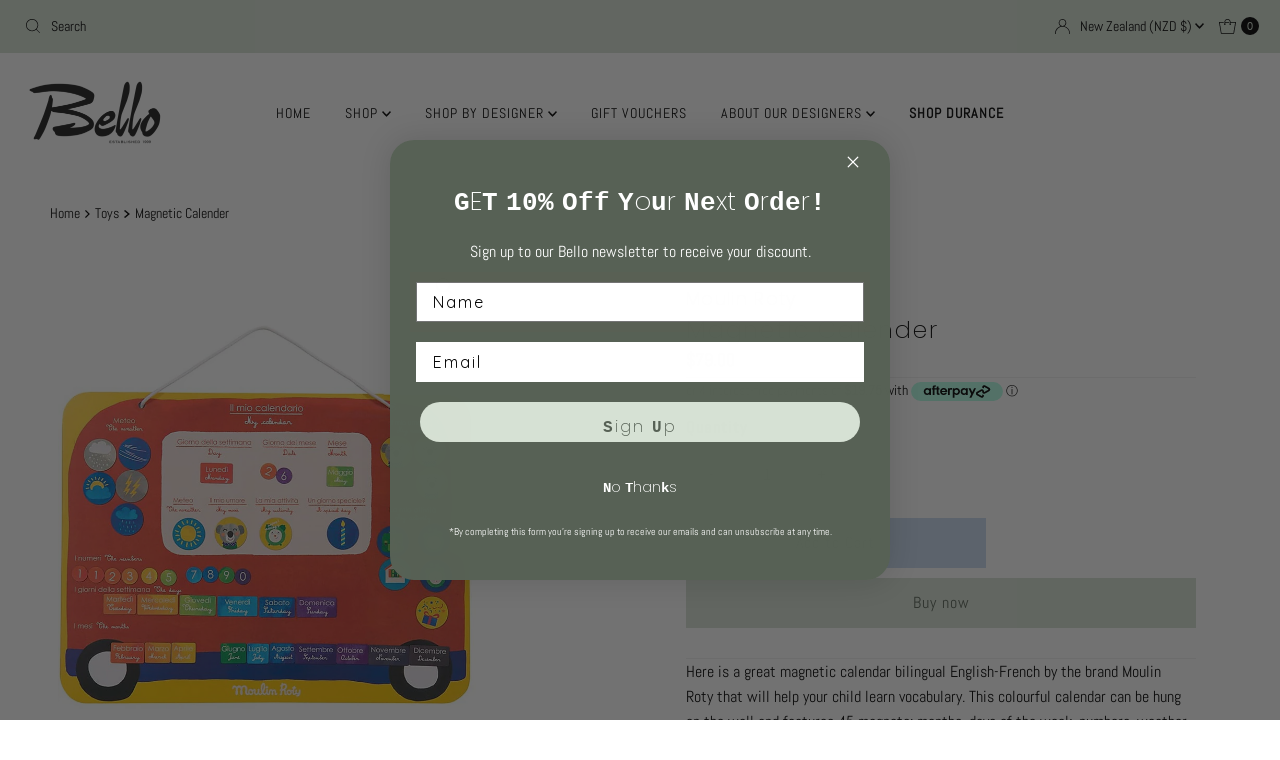

--- FILE ---
content_type: text/html; charset=utf-8
request_url: https://bello.co.nz/products/magneticcalender
body_size: 48046
content:
<!DOCTYPE html>
<html lang="en" class="no-js" lang="en">
<head>


  <meta charset="utf-8" />
  <meta name="viewport" content="width=device-width, initial-scale=1">

  <!-- Establish early connection to external domains -->
  <link rel="preconnect" href="https://cdn.shopify.com" crossorigin>
  <link rel="preconnect" href="https://fonts.shopify.com" crossorigin>
  <link rel="preconnect" href="https://monorail-edge.shopifysvc.com">
  <link rel="preconnect" href="//ajax.googleapis.com" crossorigin /><!-- Preload onDomain stylesheets and script libraries -->
  <link rel="preload" href="//bello.co.nz/cdn/shop/t/62/assets/stylesheet.css?v=148356349827133346511748520261" as="style">
  <link rel="preload" as="font" href="//bello.co.nz/cdn/fonts/abel/abel_n4.0254805ccf79872a96d53996a984f2b9039f9995.woff2" type="font/woff2" crossorigin>
  <link rel="preload" as="font" href="//bello.co.nz/cdn/fonts/abel/abel_n4.0254805ccf79872a96d53996a984f2b9039f9995.woff2" type="font/woff2" crossorigin>
  <link rel="preload" as="font" href="//bello.co.nz/cdn/fonts/poppins/poppins_n2.99893b093cc6b797a8baf99180056d9e77320b68.woff2" type="font/woff2" crossorigin>
  <link rel="preload" href="//bello.co.nz/cdn/shop/t/62/assets/eventemitter3.min.js?v=27939738353326123541743678478" as="script">
  <link rel="preload" href="//bello.co.nz/cdn/shop/t/62/assets/theme.js?v=25272631665018398011743678478" as="script">

  <link rel="shortcut icon" href="//bello.co.nz/cdn/shop/files/Flavicon_Colour.png?crop=center&height=32&v=1686863145&width=32" type="image/png" />
  <link rel="canonical" href="https://bello.co.nz/products/magneticcalender" />

  <title>Magnetic Calender &ndash; Bello Traders</title>
  <meta name="description" content="Here is a great magnetic calendar bilingual English-French by the brand Moulin Roty that will help your child learn vocabulary. This colourful calendar can be hung on the wall and features 45 magnets: months, days of the week, numbers, weather, moods and activities. It&#39;s ideal to familiarise your little one with the co" />

  

  <meta property="og:type" content="product">
  <meta property="og:title" content="Magnetic Calender">
  <meta property="og:url" content="https://bello.co.nz/products/magneticcalender">
  <meta property="og:description" content="Here is a great magnetic calendar bilingual English-French by the brand Moulin Roty that will help your child learn vocabulary. This colourful calendar can be hung on the wall and features 45 magnets: months, days of the week, numbers, weather, moods and activities. It&#39;s ideal to familiarise your little one with the concept of time, to share his activities and emotions. Ideal from 3 years, your child will have fun choosing the right magnet for his or her schedule every day.
Practical and fun, it will brighten up your child&#39;s room!
 

Magnetic calendar bilingual
French-English
Collection: les popipop
Age: 3+ years
Colour: red
Dimension: 50 x 38 cm
Material: cardboard

Includes: 45 magnets
">
  
    <meta property="og:image" content="http://bello.co.nz/cdn/shop/products/moulin-roty-magnetic-calendar-bilingual-popipop-45-magnets-montessori-toys_93026_zoom.jpg?v=1650425227&width=800">
    <meta property="og:image:secure_url" content="https://bello.co.nz/cdn/shop/products/moulin-roty-magnetic-calendar-bilingual-popipop-45-magnets-montessori-toys_93026_zoom.jpg?v=1650425227&width=800">
  
  <meta property="og:price:amount" content="79.00">
  <meta property="og:price:currency" content="NZD">

<meta property="og:site_name" content="Bello Traders">



  <meta name="twitter:card" content="summary">


  <meta name="twitter:site" content="@">


  <meta name="twitter:title" content="Magnetic Calender">
  <meta name="twitter:description" content="Here is a great magnetic calendar bilingual English-French by the brand Moulin Roty that will help your child learn vocabulary. This colourful calendar can be hung on the wall and features 45 magnets:"><meta name="twitter:card" content="Liquid error (snippets/social-meta-tags line 72): invalid url input">
    <meta name="twitter:image" content="Liquid error (snippets/social-meta-tags line 73): invalid url input"><meta name="twitter:image:width" content="480">
  <meta name="twitter:image:height" content="480">


  
 <script type="application/ld+json">
   {
     "@context": "https://schema.org",
     "@type": "Product",
     "id": "magneticcalender",
     "url": "https:\/\/bello.co.nz\/products\/magneticcalender",
     "image": "\/\/bello.co.nz\/cdn\/shop\/products\/moulin-roty-magnetic-calendar-bilingual-popipop-45-magnets-montessori-toys_93026_zoom.jpg?v=1650425227\u0026width=1000",
     "name": "Magnetic Calender",
     "brand": {
        "@type": "Brand",
        "name": "Moulin Roty"
      },
     "description": "Here is a great magnetic calendar bilingual English-French by the brand Moulin Roty that will help your child learn vocabulary. This colourful calendar can be hung on the wall and features 45 magnets: months, days of the week, numbers, weather, moods and activities. It's ideal to familiarise your little one with the concept of time, to share his activities and emotions. Ideal from 3 years, your child will have fun choosing the right magnet for his or her schedule every day.\nPractical and fun, it will brighten up your child's room!\n \n\nMagnetic calendar bilingual\nFrench-English\nCollection: les popipop\nAge: 3+ years\nColour: red\nDimension: 50 x 38 cm\nMaterial: cardboard\n\nIncludes: 45 magnets\n","sku": "661366","offers": [
        
        {
           "@type": "Offer",
           "price": "79.00",
           "priceCurrency": "NZD",
           "availability": "http://schema.org/InStock",
           "priceValidUntil": "2030-01-01",
           "url": "\/products\/magneticcalender"
         }
       
     ]}
 </script>


  <style data-shopify>
:root {
    --main-family: Abel, sans-serif;
    --main-weight: 400;
    --main-style: normal;
    --nav-family: Abel, sans-serif;
    --nav-weight: 400;
    --nav-style: normal;
    --heading-family: Poppins, sans-serif;
    --heading-weight: 200;
    --heading-style: normal;

    --font-size: 16px;
    --h1-size: 24px;
    --h2-size: 20px;
    --h3-size: 20px;
    --nav-size: 14px;

    --announcement-background: #d6e1d4;
    --announcement-text: #000000;
    --header-background: rgba(0,0,0,0);
    --header-text: #393939;
    --nav-color: #000000;
    --nav-hover-link-color: #000000;
    --nav-hover-accent-color: #e1ded4;
    --nav-dropdown-text: #000000;
    --nav-dropdown-background: #ffffff;
    --mobile-header-background: #ffffff;
    --mobile-header-text: #393939;
    --background: #ffffff;
    --text-color: #000000;
    --sale-color: #f72828;
    --so-color: #f0f0f0;
    --new-color: #000000;
    --dotted-color: #f0f0f0;
    --review-stars: #000000;
    --secondary-color: rgba(0,0,0,0);
    --section-heading-text: #000000;
    --section-heading-primary: #ffffff;
    --section-heading-primary-hover: #f0f0f0;
    --section-heading-accent: #000000;
    --banner-text: #161616;
    --banner-caption-bg: #ffffff;
    --button-color: #d6e1d4;
    --button-text: #576155;
    --button-hover: #dadada;
    --secondary-button-color: #c8daef;
    --secondary-button-text: #242424;
    --secondary-button-hover: #576155;
    --direction-color: #000;
    --direction-background: rgba(0,0,0,0);
    --direction-hover: rgba(0,0,0,0);
    --swatch-color: #000000;
    --swatch-background: #ffffff;
    --swatch-border: #f3e6d1;
    --swatch-selected-color: #000000;
    --swatch-selected-background: #ffffff;
    --swatch-selected-border: #000000;
    --footer-background: #d6e1d4;
    --footer-text: #000000;
    --footer-icons: #000000;

    --header-border-width: 100%;
    --header-border-weight: 2px;
    --header-border-style: solid;
    --free-shipping-bg: #f0f0f0;
    --free-shipping-text: #000000;
    --keyboard-focus: #747474;
    --focus-border-style: solid;
    --focus-border-weight: 1px;

    --error-msg-dark: #e81000;
    --error-msg-light: #ffeae8;
    --success-msg-dark: #007f5f;
    --success-msg-light: #e5fff8;

    --select-arrow-bg: url(//bello.co.nz/cdn/shop/t/62/assets/select-arrow.png?v=112595941721225094991743678478);
    --icon-border-color: #e6e6e6;
    --product-align: left;

    --color-body-text: var(--text-color);
    --color-body: var(--background);
    --color-bg: var(--background);
    --color-filter-size: 18px;

    --star-active: rgb(0, 0, 0);
    --star-inactive: rgb(204, 204, 204);

    --section-background: #ffffff;
    --section-overlay-color: 0, 0, 0;
    --section-overlay-opacity: 0;
    --section-button-size: 16px;;
    --desktop-section-height: ;
    --mobile-section-height: ;


  }
  @media (max-width: 740px) {
  :root {
    --font-size: calc(16px - (16px * 0.15));
    --nav-size: calc(14px - (14px * 0.15));
    --h1-size: calc(24px - (24px * 0.15));
    --h2-size: calc(20px - (20px * 0.15));
    --h3-size: calc(20px - (20px * 0.15));
    --section-button-size: calc(16px - (16px * 0.15));
  }
}
</style>

























<style data-shopify>
:root {
    --main-family-durance: "New York", Iowan Old Style, Apple Garamond, Baskerville, Times New Roman, Droid Serif, Times, Source Serif Pro, serif, Apple Color Emoji, Segoe UI Emoji, Segoe UI Symbol;
    --main-style-durance: ;
    --nav-family-durance: "New York", Iowan Old Style, Apple Garamond, Baskerville, Times New Roman, Droid Serif, Times, Source Serif Pro, serif, Apple Color Emoji, Segoe UI Emoji, Segoe UI Symbol;
    --nav-weight-durance: 400;
    --nav-style-durance: normal;
    --heading-family-durance: "New York", Iowan Old Style, Apple Garamond, Baskerville, Times New Roman, Droid Serif, Times, Source Serif Pro, serif, Apple Color Emoji, Segoe UI Emoji, Segoe UI Symbol;
    --heading-weight-durance: 400;
    --heading-style-durance: normal;

    --font-size-durance: 16px;
    --h1-size-durance: 52px;
    --h2-size-durance: 52px;
    --h3-size-durance: 31px;
    --nav-size-durance: 14px;

    --announcement-background-durance: #ffd9f4;
    --announcement-text-durance: #685858;
    --header-background-durance: #ffffff;
    --header-text-durance: #685858;
    --nav-color-durance: #685858;
    --nav-hover-link-color-durance: #000000;
    --nav-hover-accent-color-durance-durance: ;
    --nav-dropdown-text-durance: #685858;
    --nav-dropdown-background-durance: #ffffff;
    --mobile-header-background-durance: #ffffff;
    --mobile-header-text-durance: #685858;
    --background-durance: #ffffff;
    --text-color-durance: #8e8282;
    --sale-color-durance: #969696;
    --so-color-durance: #f0f0f0;
    --new-color-durance: #685858;
    --dotted-color-durance: #d5d5d5;
    --review-stars-durance: #685858;
    --secondary-color-durance: #f6f6f6;
    --section-heading-text-durance: #685858;
    --section-heading-primary-durance: #ffffff;
    --section-heading-primary-hover-durance: #d5d5d5;
    --section-heading-accent-durance: #685858;
    --banner-text-durance: #685858;
    --banner-caption-bg-durance: #685858;
    --button-color-durance: #ffd9f4;
    --button-text-durance: #685858;
    --button-hover-durance: #f1c5e4;
    --secondary-button-color-durance: #ddd;
    --secondary-button-text-durance: #685858;
    --secondary-button-hover-durance: #ccc;
    --direction-color-durance: #685858;
    --direction-background-durance: #fff;
    --direction-hover-durance: #eee;
    --swatch-color-durance: #685858;
    --swatch-background-durance: #ffffff;
    --swatch-border-durance: #685858;
    --swatch-selected-color-durance: #ffffff;
    --swatch-selected-background-durance: #685858;
    --swatch-selected-border-durance: #685858;
    --footer-background-durance: #ffd9f4;
    --footer-text-durance: #685858;
    --footer-icons-durance: #685858;

    --header-border-width-durance: %;
    --header-border-weight-durance: px;
    --header-border-style-durance: ;
    --free-shipping-bg-durance: ;
    --free-shipping-text-durance: ;
    --keyboard-focus-durance: ;
    --focus-border-style-durance: ;
    --focus-border-weight-durance: px;

    --error-msg-dark: #e81000;
    --error-msg-light: #ffeae8;
    --success-msg-dark: #007f5f;
    --success-msg-light: #e5fff8;

    --select-arrow-bg: url(//bello.co.nz/cdn/shop/t/62/assets/select-arrow.png?v=112595941721225094991743678478);
    --icon-border-color: #e6e6e6;
    --product-align: left;

    --color-body-text: var(--text-color);
    --color-body: var(--background);
    --color-bg: var(--background);
    --color-filter-size: 18px;

    --star-active: rgb(0, 0, 0);
    --star-inactive: rgb(204, 204, 204);

    --section-background: #ffffff;
    --section-overlay-color: 0, 0, 0;
    --section-overlay-opacity: 0;
    --section-button-size: 16px;;
    --desktop-section-height: ;
    --mobile-section-height: ;


  }
  @media (max-width: 740px) {
  :root {
    --font-size: calc(16px - (16px * 0.15));
    --nav-size: calc(14px - (14px * 0.15));
    --h1-size: calc(52px - (24px * 0.15));
    --h2-size: calc(52px - (20px * 0.15));
    --h3-size: calc(31px - (20px * 0.15));
    --section-button-size: calc(16px - (16px * 0.15));
  }
}
</style>

















  <link rel="stylesheet" href="//bello.co.nz/cdn/shop/t/62/assets/stylesheet.css?v=148356349827133346511748520261" type="text/css">

 

  
  <style>
  @font-face {
  font-family: Abel;
  font-weight: 400;
  font-style: normal;
  font-display: swap;
  src: url("//bello.co.nz/cdn/fonts/abel/abel_n4.0254805ccf79872a96d53996a984f2b9039f9995.woff2") format("woff2"),
       url("//bello.co.nz/cdn/fonts/abel/abel_n4.635ebaebd760542724b79271de73bae7c2091173.woff") format("woff");
}

  @font-face {
  font-family: Abel;
  font-weight: 400;
  font-style: normal;
  font-display: swap;
  src: url("//bello.co.nz/cdn/fonts/abel/abel_n4.0254805ccf79872a96d53996a984f2b9039f9995.woff2") format("woff2"),
       url("//bello.co.nz/cdn/fonts/abel/abel_n4.635ebaebd760542724b79271de73bae7c2091173.woff") format("woff");
}

  @font-face {
  font-family: Poppins;
  font-weight: 200;
  font-style: normal;
  font-display: swap;
  src: url("//bello.co.nz/cdn/fonts/poppins/poppins_n2.99893b093cc6b797a8baf99180056d9e77320b68.woff2") format("woff2"),
       url("//bello.co.nz/cdn/fonts/poppins/poppins_n2.c218f0380a81801a28158673003c167a54d2d69c.woff") format("woff");
}

  
  
  
  </style>

  <script>window.performance && window.performance.mark && window.performance.mark('shopify.content_for_header.start');</script><meta name="google-site-verification" content="rsHGEt_WATtoHdDy-kGDFYyZpTaa5Au3fU9yGLn-v78">
<meta id="shopify-digital-wallet" name="shopify-digital-wallet" content="/4047281/digital_wallets/dialog">
<meta name="shopify-checkout-api-token" content="b2f153c6d55db9b90ecb5086bfb2ad5e">
<link rel="alternate" type="application/json+oembed" href="https://bello.co.nz/products/magneticcalender.oembed">
<script async="async" src="/checkouts/internal/preloads.js?locale=en-NZ"></script>
<link rel="preconnect" href="https://shop.app" crossorigin="anonymous">
<script async="async" src="https://shop.app/checkouts/internal/preloads.js?locale=en-NZ&shop_id=4047281" crossorigin="anonymous"></script>
<script id="apple-pay-shop-capabilities" type="application/json">{"shopId":4047281,"countryCode":"NZ","currencyCode":"NZD","merchantCapabilities":["supports3DS"],"merchantId":"gid:\/\/shopify\/Shop\/4047281","merchantName":"Bello Traders","requiredBillingContactFields":["postalAddress","email","phone"],"requiredShippingContactFields":["postalAddress","email","phone"],"shippingType":"shipping","supportedNetworks":["visa","masterCard","amex","jcb"],"total":{"type":"pending","label":"Bello Traders","amount":"1.00"},"shopifyPaymentsEnabled":true,"supportsSubscriptions":true}</script>
<script id="shopify-features" type="application/json">{"accessToken":"b2f153c6d55db9b90ecb5086bfb2ad5e","betas":["rich-media-storefront-analytics"],"domain":"bello.co.nz","predictiveSearch":true,"shopId":4047281,"locale":"en"}</script>
<script>var Shopify = Shopify || {};
Shopify.shop = "bello-traders.myshopify.com";
Shopify.locale = "en";
Shopify.currency = {"active":"NZD","rate":"1.0"};
Shopify.country = "NZ";
Shopify.theme = {"name":"Mr Parker-with-durance","id":176758948146,"schema_name":"Mr Parker","schema_version":"9.0.0","theme_store_id":567,"role":"main"};
Shopify.theme.handle = "null";
Shopify.theme.style = {"id":null,"handle":null};
Shopify.cdnHost = "bello.co.nz/cdn";
Shopify.routes = Shopify.routes || {};
Shopify.routes.root = "/";</script>
<script type="module">!function(o){(o.Shopify=o.Shopify||{}).modules=!0}(window);</script>
<script>!function(o){function n(){var o=[];function n(){o.push(Array.prototype.slice.apply(arguments))}return n.q=o,n}var t=o.Shopify=o.Shopify||{};t.loadFeatures=n(),t.autoloadFeatures=n()}(window);</script>
<script>
  window.ShopifyPay = window.ShopifyPay || {};
  window.ShopifyPay.apiHost = "shop.app\/pay";
  window.ShopifyPay.redirectState = null;
</script>
<script id="shop-js-analytics" type="application/json">{"pageType":"product"}</script>
<script defer="defer" async type="module" src="//bello.co.nz/cdn/shopifycloud/shop-js/modules/v2/client.init-shop-cart-sync_BdyHc3Nr.en.esm.js"></script>
<script defer="defer" async type="module" src="//bello.co.nz/cdn/shopifycloud/shop-js/modules/v2/chunk.common_Daul8nwZ.esm.js"></script>
<script type="module">
  await import("//bello.co.nz/cdn/shopifycloud/shop-js/modules/v2/client.init-shop-cart-sync_BdyHc3Nr.en.esm.js");
await import("//bello.co.nz/cdn/shopifycloud/shop-js/modules/v2/chunk.common_Daul8nwZ.esm.js");

  window.Shopify.SignInWithShop?.initShopCartSync?.({"fedCMEnabled":true,"windoidEnabled":true});

</script>
<script>
  window.Shopify = window.Shopify || {};
  if (!window.Shopify.featureAssets) window.Shopify.featureAssets = {};
  window.Shopify.featureAssets['shop-js'] = {"shop-cart-sync":["modules/v2/client.shop-cart-sync_QYOiDySF.en.esm.js","modules/v2/chunk.common_Daul8nwZ.esm.js"],"init-fed-cm":["modules/v2/client.init-fed-cm_DchLp9rc.en.esm.js","modules/v2/chunk.common_Daul8nwZ.esm.js"],"shop-button":["modules/v2/client.shop-button_OV7bAJc5.en.esm.js","modules/v2/chunk.common_Daul8nwZ.esm.js"],"init-windoid":["modules/v2/client.init-windoid_DwxFKQ8e.en.esm.js","modules/v2/chunk.common_Daul8nwZ.esm.js"],"shop-cash-offers":["modules/v2/client.shop-cash-offers_DWtL6Bq3.en.esm.js","modules/v2/chunk.common_Daul8nwZ.esm.js","modules/v2/chunk.modal_CQq8HTM6.esm.js"],"shop-toast-manager":["modules/v2/client.shop-toast-manager_CX9r1SjA.en.esm.js","modules/v2/chunk.common_Daul8nwZ.esm.js"],"init-shop-email-lookup-coordinator":["modules/v2/client.init-shop-email-lookup-coordinator_UhKnw74l.en.esm.js","modules/v2/chunk.common_Daul8nwZ.esm.js"],"pay-button":["modules/v2/client.pay-button_DzxNnLDY.en.esm.js","modules/v2/chunk.common_Daul8nwZ.esm.js"],"avatar":["modules/v2/client.avatar_BTnouDA3.en.esm.js"],"init-shop-cart-sync":["modules/v2/client.init-shop-cart-sync_BdyHc3Nr.en.esm.js","modules/v2/chunk.common_Daul8nwZ.esm.js"],"shop-login-button":["modules/v2/client.shop-login-button_D8B466_1.en.esm.js","modules/v2/chunk.common_Daul8nwZ.esm.js","modules/v2/chunk.modal_CQq8HTM6.esm.js"],"init-customer-accounts-sign-up":["modules/v2/client.init-customer-accounts-sign-up_C8fpPm4i.en.esm.js","modules/v2/client.shop-login-button_D8B466_1.en.esm.js","modules/v2/chunk.common_Daul8nwZ.esm.js","modules/v2/chunk.modal_CQq8HTM6.esm.js"],"init-shop-for-new-customer-accounts":["modules/v2/client.init-shop-for-new-customer-accounts_CVTO0Ztu.en.esm.js","modules/v2/client.shop-login-button_D8B466_1.en.esm.js","modules/v2/chunk.common_Daul8nwZ.esm.js","modules/v2/chunk.modal_CQq8HTM6.esm.js"],"init-customer-accounts":["modules/v2/client.init-customer-accounts_dRgKMfrE.en.esm.js","modules/v2/client.shop-login-button_D8B466_1.en.esm.js","modules/v2/chunk.common_Daul8nwZ.esm.js","modules/v2/chunk.modal_CQq8HTM6.esm.js"],"shop-follow-button":["modules/v2/client.shop-follow-button_CkZpjEct.en.esm.js","modules/v2/chunk.common_Daul8nwZ.esm.js","modules/v2/chunk.modal_CQq8HTM6.esm.js"],"lead-capture":["modules/v2/client.lead-capture_BntHBhfp.en.esm.js","modules/v2/chunk.common_Daul8nwZ.esm.js","modules/v2/chunk.modal_CQq8HTM6.esm.js"],"checkout-modal":["modules/v2/client.checkout-modal_CfxcYbTm.en.esm.js","modules/v2/chunk.common_Daul8nwZ.esm.js","modules/v2/chunk.modal_CQq8HTM6.esm.js"],"shop-login":["modules/v2/client.shop-login_Da4GZ2H6.en.esm.js","modules/v2/chunk.common_Daul8nwZ.esm.js","modules/v2/chunk.modal_CQq8HTM6.esm.js"],"payment-terms":["modules/v2/client.payment-terms_MV4M3zvL.en.esm.js","modules/v2/chunk.common_Daul8nwZ.esm.js","modules/v2/chunk.modal_CQq8HTM6.esm.js"]};
</script>
<script>(function() {
  var isLoaded = false;
  function asyncLoad() {
    if (isLoaded) return;
    isLoaded = true;
    var urls = ["https:\/\/www.webyze.com\/ProductColors\/productcolors-09ae62728e0b125daeb5f95f798dcfabd241908b.js?shop=bello-traders.myshopify.com","https:\/\/app.marsello.com\/Portal\/Custom\/ScriptToInstall\/5c7de5ac644102097ce0e63f?aProvId=5c986e23811f9e0ef0d8ac2a\u0026shop=bello-traders.myshopify.com","https:\/\/cdn.shopify.com\/s\/files\/1\/0184\/4255\/1360\/files\/quicklink.min.js?v=1593142354\u0026shop=bello-traders.myshopify.com","https:\/\/pso.tryjumbo.com\/shops\/2213\/script_all.js?shop=bello-traders.myshopify.com","https:\/\/wrapin.prezenapps.com\/public\/js\/load-wrapin-v5-app.js?shop=bello-traders.myshopify.com","https:\/\/cdn1.stamped.io\/files\/widget.min.js?shop=bello-traders.myshopify.com","https:\/\/tools.luckyorange.com\/core\/lo.js?site-id=08ec1c18\u0026shop=bello-traders.myshopify.com","https:\/\/api.fastbundle.co\/scripts\/src.js?shop=bello-traders.myshopify.com","https:\/\/api.fastbundle.co\/scripts\/script_tag.js?shop=bello-traders.myshopify.com"];
    for (var i = 0; i < urls.length; i++) {
      var s = document.createElement('script');
      s.type = 'text/javascript';
      s.async = true;
      s.src = urls[i];
      var x = document.getElementsByTagName('script')[0];
      x.parentNode.insertBefore(s, x);
    }
  };
  if(window.attachEvent) {
    window.attachEvent('onload', asyncLoad);
  } else {
    window.addEventListener('load', asyncLoad, false);
  }
})();</script>
<script id="__st">var __st={"a":4047281,"offset":46800,"reqid":"5618e93f-b71b-4160-8c92-fa9854ed4ed7-1768976609","pageurl":"bello.co.nz\/products\/magneticcalender","u":"12b0ef28352e","p":"product","rtyp":"product","rid":7354922303682};</script>
<script>window.ShopifyPaypalV4VisibilityTracking = true;</script>
<script id="captcha-bootstrap">!function(){'use strict';const t='contact',e='account',n='new_comment',o=[[t,t],['blogs',n],['comments',n],[t,'customer']],c=[[e,'customer_login'],[e,'guest_login'],[e,'recover_customer_password'],[e,'create_customer']],r=t=>t.map((([t,e])=>`form[action*='/${t}']:not([data-nocaptcha='true']) input[name='form_type'][value='${e}']`)).join(','),a=t=>()=>t?[...document.querySelectorAll(t)].map((t=>t.form)):[];function s(){const t=[...o],e=r(t);return a(e)}const i='password',u='form_key',d=['recaptcha-v3-token','g-recaptcha-response','h-captcha-response',i],f=()=>{try{return window.sessionStorage}catch{return}},m='__shopify_v',_=t=>t.elements[u];function p(t,e,n=!1){try{const o=window.sessionStorage,c=JSON.parse(o.getItem(e)),{data:r}=function(t){const{data:e,action:n}=t;return t[m]||n?{data:e,action:n}:{data:t,action:n}}(c);for(const[e,n]of Object.entries(r))t.elements[e]&&(t.elements[e].value=n);n&&o.removeItem(e)}catch(o){console.error('form repopulation failed',{error:o})}}const l='form_type',E='cptcha';function T(t){t.dataset[E]=!0}const w=window,h=w.document,L='Shopify',v='ce_forms',y='captcha';let A=!1;((t,e)=>{const n=(g='f06e6c50-85a8-45c8-87d0-21a2b65856fe',I='https://cdn.shopify.com/shopifycloud/storefront-forms-hcaptcha/ce_storefront_forms_captcha_hcaptcha.v1.5.2.iife.js',D={infoText:'Protected by hCaptcha',privacyText:'Privacy',termsText:'Terms'},(t,e,n)=>{const o=w[L][v],c=o.bindForm;if(c)return c(t,g,e,D).then(n);var r;o.q.push([[t,g,e,D],n]),r=I,A||(h.body.append(Object.assign(h.createElement('script'),{id:'captcha-provider',async:!0,src:r})),A=!0)});var g,I,D;w[L]=w[L]||{},w[L][v]=w[L][v]||{},w[L][v].q=[],w[L][y]=w[L][y]||{},w[L][y].protect=function(t,e){n(t,void 0,e),T(t)},Object.freeze(w[L][y]),function(t,e,n,w,h,L){const[v,y,A,g]=function(t,e,n){const i=e?o:[],u=t?c:[],d=[...i,...u],f=r(d),m=r(i),_=r(d.filter((([t,e])=>n.includes(e))));return[a(f),a(m),a(_),s()]}(w,h,L),I=t=>{const e=t.target;return e instanceof HTMLFormElement?e:e&&e.form},D=t=>v().includes(t);t.addEventListener('submit',(t=>{const e=I(t);if(!e)return;const n=D(e)&&!e.dataset.hcaptchaBound&&!e.dataset.recaptchaBound,o=_(e),c=g().includes(e)&&(!o||!o.value);(n||c)&&t.preventDefault(),c&&!n&&(function(t){try{if(!f())return;!function(t){const e=f();if(!e)return;const n=_(t);if(!n)return;const o=n.value;o&&e.removeItem(o)}(t);const e=Array.from(Array(32),(()=>Math.random().toString(36)[2])).join('');!function(t,e){_(t)||t.append(Object.assign(document.createElement('input'),{type:'hidden',name:u})),t.elements[u].value=e}(t,e),function(t,e){const n=f();if(!n)return;const o=[...t.querySelectorAll(`input[type='${i}']`)].map((({name:t})=>t)),c=[...d,...o],r={};for(const[a,s]of new FormData(t).entries())c.includes(a)||(r[a]=s);n.setItem(e,JSON.stringify({[m]:1,action:t.action,data:r}))}(t,e)}catch(e){console.error('failed to persist form',e)}}(e),e.submit())}));const S=(t,e)=>{t&&!t.dataset[E]&&(n(t,e.some((e=>e===t))),T(t))};for(const o of['focusin','change'])t.addEventListener(o,(t=>{const e=I(t);D(e)&&S(e,y())}));const B=e.get('form_key'),M=e.get(l),P=B&&M;t.addEventListener('DOMContentLoaded',(()=>{const t=y();if(P)for(const e of t)e.elements[l].value===M&&p(e,B);[...new Set([...A(),...v().filter((t=>'true'===t.dataset.shopifyCaptcha))])].forEach((e=>S(e,t)))}))}(h,new URLSearchParams(w.location.search),n,t,e,['guest_login'])})(!0,!0)}();</script>
<script integrity="sha256-4kQ18oKyAcykRKYeNunJcIwy7WH5gtpwJnB7kiuLZ1E=" data-source-attribution="shopify.loadfeatures" defer="defer" src="//bello.co.nz/cdn/shopifycloud/storefront/assets/storefront/load_feature-a0a9edcb.js" crossorigin="anonymous"></script>
<script crossorigin="anonymous" defer="defer" src="//bello.co.nz/cdn/shopifycloud/storefront/assets/shopify_pay/storefront-65b4c6d7.js?v=20250812"></script>
<script data-source-attribution="shopify.dynamic_checkout.dynamic.init">var Shopify=Shopify||{};Shopify.PaymentButton=Shopify.PaymentButton||{isStorefrontPortableWallets:!0,init:function(){window.Shopify.PaymentButton.init=function(){};var t=document.createElement("script");t.src="https://bello.co.nz/cdn/shopifycloud/portable-wallets/latest/portable-wallets.en.js",t.type="module",document.head.appendChild(t)}};
</script>
<script data-source-attribution="shopify.dynamic_checkout.buyer_consent">
  function portableWalletsHideBuyerConsent(e){var t=document.getElementById("shopify-buyer-consent"),n=document.getElementById("shopify-subscription-policy-button");t&&n&&(t.classList.add("hidden"),t.setAttribute("aria-hidden","true"),n.removeEventListener("click",e))}function portableWalletsShowBuyerConsent(e){var t=document.getElementById("shopify-buyer-consent"),n=document.getElementById("shopify-subscription-policy-button");t&&n&&(t.classList.remove("hidden"),t.removeAttribute("aria-hidden"),n.addEventListener("click",e))}window.Shopify?.PaymentButton&&(window.Shopify.PaymentButton.hideBuyerConsent=portableWalletsHideBuyerConsent,window.Shopify.PaymentButton.showBuyerConsent=portableWalletsShowBuyerConsent);
</script>
<script data-source-attribution="shopify.dynamic_checkout.cart.bootstrap">document.addEventListener("DOMContentLoaded",(function(){function t(){return document.querySelector("shopify-accelerated-checkout-cart, shopify-accelerated-checkout")}if(t())Shopify.PaymentButton.init();else{new MutationObserver((function(e,n){t()&&(Shopify.PaymentButton.init(),n.disconnect())})).observe(document.body,{childList:!0,subtree:!0})}}));
</script>
<link id="shopify-accelerated-checkout-styles" rel="stylesheet" media="screen" href="https://bello.co.nz/cdn/shopifycloud/portable-wallets/latest/accelerated-checkout-backwards-compat.css" crossorigin="anonymous">
<style id="shopify-accelerated-checkout-cart">
        #shopify-buyer-consent {
  margin-top: 1em;
  display: inline-block;
  width: 100%;
}

#shopify-buyer-consent.hidden {
  display: none;
}

#shopify-subscription-policy-button {
  background: none;
  border: none;
  padding: 0;
  text-decoration: underline;
  font-size: inherit;
  cursor: pointer;
}

#shopify-subscription-policy-button::before {
  box-shadow: none;
}

      </style>

<script>window.performance && window.performance.mark && window.performance.mark('shopify.content_for_header.end');</script>


  <!-- "snippets/shogun-head.liquid" was not rendered, the associated app was uninstalled -->

<script>
    
    
    
    
    var gsf_conversion_data = {page_type : 'product', event : 'view_item', data : {product_data : [{variant_id : 41906382799042, product_id : 7354922303682, name : "Magnetic Calender", price : "79.00", currency : "NZD", sku : "661366", brand : "Moulin Roty", variant : "Default Title", category : "Toys", quantity : "1" }], total_price : "79.00", shop_currency : "NZD"}};
    
</script>
<!-- BEGIN app block: shopify://apps/klaviyo-email-marketing-sms/blocks/klaviyo-onsite-embed/2632fe16-c075-4321-a88b-50b567f42507 -->












  <script async src="https://static.klaviyo.com/onsite/js/Nd9DS4/klaviyo.js?company_id=Nd9DS4"></script>
  <script>!function(){if(!window.klaviyo){window._klOnsite=window._klOnsite||[];try{window.klaviyo=new Proxy({},{get:function(n,i){return"push"===i?function(){var n;(n=window._klOnsite).push.apply(n,arguments)}:function(){for(var n=arguments.length,o=new Array(n),w=0;w<n;w++)o[w]=arguments[w];var t="function"==typeof o[o.length-1]?o.pop():void 0,e=new Promise((function(n){window._klOnsite.push([i].concat(o,[function(i){t&&t(i),n(i)}]))}));return e}}})}catch(n){window.klaviyo=window.klaviyo||[],window.klaviyo.push=function(){var n;(n=window._klOnsite).push.apply(n,arguments)}}}}();</script>

  
    <script id="viewed_product">
      if (item == null) {
        var _learnq = _learnq || [];

        var MetafieldReviews = null
        var MetafieldYotpoRating = null
        var MetafieldYotpoCount = null
        var MetafieldLooxRating = null
        var MetafieldLooxCount = null
        var okendoProduct = null
        var okendoProductReviewCount = null
        var okendoProductReviewAverageValue = null
        try {
          // The following fields are used for Customer Hub recently viewed in order to add reviews.
          // This information is not part of __kla_viewed. Instead, it is part of __kla_viewed_reviewed_items
          MetafieldReviews = {};
          MetafieldYotpoRating = null
          MetafieldYotpoCount = null
          MetafieldLooxRating = null
          MetafieldLooxCount = null

          okendoProduct = null
          // If the okendo metafield is not legacy, it will error, which then requires the new json formatted data
          if (okendoProduct && 'error' in okendoProduct) {
            okendoProduct = null
          }
          okendoProductReviewCount = okendoProduct ? okendoProduct.reviewCount : null
          okendoProductReviewAverageValue = okendoProduct ? okendoProduct.reviewAverageValue : null
        } catch (error) {
          console.error('Error in Klaviyo onsite reviews tracking:', error);
        }

        var item = {
          Name: "Magnetic Calender",
          ProductID: 7354922303682,
          Categories: ["All Stock Collection","Moulin Roty","Puzzles","Shop by Designer | Baby \u0026 Kids","Toys","Toys and Babywear"],
          ImageURL: "https://bello.co.nz/cdn/shop/products/moulin-roty-magnetic-calendar-bilingual-popipop-45-magnets-montessori-toys_93026_zoom_grande.jpg?v=1650425227",
          URL: "https://bello.co.nz/products/magneticcalender",
          Brand: "Moulin Roty",
          Price: "$79.00",
          Value: "79.00",
          CompareAtPrice: "$0.00"
        };
        _learnq.push(['track', 'Viewed Product', item]);
        _learnq.push(['trackViewedItem', {
          Title: item.Name,
          ItemId: item.ProductID,
          Categories: item.Categories,
          ImageUrl: item.ImageURL,
          Url: item.URL,
          Metadata: {
            Brand: item.Brand,
            Price: item.Price,
            Value: item.Value,
            CompareAtPrice: item.CompareAtPrice
          },
          metafields:{
            reviews: MetafieldReviews,
            yotpo:{
              rating: MetafieldYotpoRating,
              count: MetafieldYotpoCount,
            },
            loox:{
              rating: MetafieldLooxRating,
              count: MetafieldLooxCount,
            },
            okendo: {
              rating: okendoProductReviewAverageValue,
              count: okendoProductReviewCount,
            }
          }
        }]);
      }
    </script>
  




  <script>
    window.klaviyoReviewsProductDesignMode = false
  </script>







<!-- END app block --><script src="https://cdn.shopify.com/extensions/019bdf05-3e8a-7126-811b-a94f4a02d1f5/avada-joy-431/assets/avada-joy.js" type="text/javascript" defer="defer"></script>
<link href="https://monorail-edge.shopifysvc.com" rel="dns-prefetch">
<script>(function(){if ("sendBeacon" in navigator && "performance" in window) {try {var session_token_from_headers = performance.getEntriesByType('navigation')[0].serverTiming.find(x => x.name == '_s').description;} catch {var session_token_from_headers = undefined;}var session_cookie_matches = document.cookie.match(/_shopify_s=([^;]*)/);var session_token_from_cookie = session_cookie_matches && session_cookie_matches.length === 2 ? session_cookie_matches[1] : "";var session_token = session_token_from_headers || session_token_from_cookie || "";function handle_abandonment_event(e) {var entries = performance.getEntries().filter(function(entry) {return /monorail-edge.shopifysvc.com/.test(entry.name);});if (!window.abandonment_tracked && entries.length === 0) {window.abandonment_tracked = true;var currentMs = Date.now();var navigation_start = performance.timing.navigationStart;var payload = {shop_id: 4047281,url: window.location.href,navigation_start,duration: currentMs - navigation_start,session_token,page_type: "product"};window.navigator.sendBeacon("https://monorail-edge.shopifysvc.com/v1/produce", JSON.stringify({schema_id: "online_store_buyer_site_abandonment/1.1",payload: payload,metadata: {event_created_at_ms: currentMs,event_sent_at_ms: currentMs}}));}}window.addEventListener('pagehide', handle_abandonment_event);}}());</script>
<script id="web-pixels-manager-setup">(function e(e,d,r,n,o){if(void 0===o&&(o={}),!Boolean(null===(a=null===(i=window.Shopify)||void 0===i?void 0:i.analytics)||void 0===a?void 0:a.replayQueue)){var i,a;window.Shopify=window.Shopify||{};var t=window.Shopify;t.analytics=t.analytics||{};var s=t.analytics;s.replayQueue=[],s.publish=function(e,d,r){return s.replayQueue.push([e,d,r]),!0};try{self.performance.mark("wpm:start")}catch(e){}var l=function(){var e={modern:/Edge?\/(1{2}[4-9]|1[2-9]\d|[2-9]\d{2}|\d{4,})\.\d+(\.\d+|)|Firefox\/(1{2}[4-9]|1[2-9]\d|[2-9]\d{2}|\d{4,})\.\d+(\.\d+|)|Chrom(ium|e)\/(9{2}|\d{3,})\.\d+(\.\d+|)|(Maci|X1{2}).+ Version\/(15\.\d+|(1[6-9]|[2-9]\d|\d{3,})\.\d+)([,.]\d+|)( \(\w+\)|)( Mobile\/\w+|) Safari\/|Chrome.+OPR\/(9{2}|\d{3,})\.\d+\.\d+|(CPU[ +]OS|iPhone[ +]OS|CPU[ +]iPhone|CPU IPhone OS|CPU iPad OS)[ +]+(15[._]\d+|(1[6-9]|[2-9]\d|\d{3,})[._]\d+)([._]\d+|)|Android:?[ /-](13[3-9]|1[4-9]\d|[2-9]\d{2}|\d{4,})(\.\d+|)(\.\d+|)|Android.+Firefox\/(13[5-9]|1[4-9]\d|[2-9]\d{2}|\d{4,})\.\d+(\.\d+|)|Android.+Chrom(ium|e)\/(13[3-9]|1[4-9]\d|[2-9]\d{2}|\d{4,})\.\d+(\.\d+|)|SamsungBrowser\/([2-9]\d|\d{3,})\.\d+/,legacy:/Edge?\/(1[6-9]|[2-9]\d|\d{3,})\.\d+(\.\d+|)|Firefox\/(5[4-9]|[6-9]\d|\d{3,})\.\d+(\.\d+|)|Chrom(ium|e)\/(5[1-9]|[6-9]\d|\d{3,})\.\d+(\.\d+|)([\d.]+$|.*Safari\/(?![\d.]+ Edge\/[\d.]+$))|(Maci|X1{2}).+ Version\/(10\.\d+|(1[1-9]|[2-9]\d|\d{3,})\.\d+)([,.]\d+|)( \(\w+\)|)( Mobile\/\w+|) Safari\/|Chrome.+OPR\/(3[89]|[4-9]\d|\d{3,})\.\d+\.\d+|(CPU[ +]OS|iPhone[ +]OS|CPU[ +]iPhone|CPU IPhone OS|CPU iPad OS)[ +]+(10[._]\d+|(1[1-9]|[2-9]\d|\d{3,})[._]\d+)([._]\d+|)|Android:?[ /-](13[3-9]|1[4-9]\d|[2-9]\d{2}|\d{4,})(\.\d+|)(\.\d+|)|Mobile Safari.+OPR\/([89]\d|\d{3,})\.\d+\.\d+|Android.+Firefox\/(13[5-9]|1[4-9]\d|[2-9]\d{2}|\d{4,})\.\d+(\.\d+|)|Android.+Chrom(ium|e)\/(13[3-9]|1[4-9]\d|[2-9]\d{2}|\d{4,})\.\d+(\.\d+|)|Android.+(UC? ?Browser|UCWEB|U3)[ /]?(15\.([5-9]|\d{2,})|(1[6-9]|[2-9]\d|\d{3,})\.\d+)\.\d+|SamsungBrowser\/(5\.\d+|([6-9]|\d{2,})\.\d+)|Android.+MQ{2}Browser\/(14(\.(9|\d{2,})|)|(1[5-9]|[2-9]\d|\d{3,})(\.\d+|))(\.\d+|)|K[Aa][Ii]OS\/(3\.\d+|([4-9]|\d{2,})\.\d+)(\.\d+|)/},d=e.modern,r=e.legacy,n=navigator.userAgent;return n.match(d)?"modern":n.match(r)?"legacy":"unknown"}(),u="modern"===l?"modern":"legacy",c=(null!=n?n:{modern:"",legacy:""})[u],f=function(e){return[e.baseUrl,"/wpm","/b",e.hashVersion,"modern"===e.buildTarget?"m":"l",".js"].join("")}({baseUrl:d,hashVersion:r,buildTarget:u}),m=function(e){var d=e.version,r=e.bundleTarget,n=e.surface,o=e.pageUrl,i=e.monorailEndpoint;return{emit:function(e){var a=e.status,t=e.errorMsg,s=(new Date).getTime(),l=JSON.stringify({metadata:{event_sent_at_ms:s},events:[{schema_id:"web_pixels_manager_load/3.1",payload:{version:d,bundle_target:r,page_url:o,status:a,surface:n,error_msg:t},metadata:{event_created_at_ms:s}}]});if(!i)return console&&console.warn&&console.warn("[Web Pixels Manager] No Monorail endpoint provided, skipping logging."),!1;try{return self.navigator.sendBeacon.bind(self.navigator)(i,l)}catch(e){}var u=new XMLHttpRequest;try{return u.open("POST",i,!0),u.setRequestHeader("Content-Type","text/plain"),u.send(l),!0}catch(e){return console&&console.warn&&console.warn("[Web Pixels Manager] Got an unhandled error while logging to Monorail."),!1}}}}({version:r,bundleTarget:l,surface:e.surface,pageUrl:self.location.href,monorailEndpoint:e.monorailEndpoint});try{o.browserTarget=l,function(e){var d=e.src,r=e.async,n=void 0===r||r,o=e.onload,i=e.onerror,a=e.sri,t=e.scriptDataAttributes,s=void 0===t?{}:t,l=document.createElement("script"),u=document.querySelector("head"),c=document.querySelector("body");if(l.async=n,l.src=d,a&&(l.integrity=a,l.crossOrigin="anonymous"),s)for(var f in s)if(Object.prototype.hasOwnProperty.call(s,f))try{l.dataset[f]=s[f]}catch(e){}if(o&&l.addEventListener("load",o),i&&l.addEventListener("error",i),u)u.appendChild(l);else{if(!c)throw new Error("Did not find a head or body element to append the script");c.appendChild(l)}}({src:f,async:!0,onload:function(){if(!function(){var e,d;return Boolean(null===(d=null===(e=window.Shopify)||void 0===e?void 0:e.analytics)||void 0===d?void 0:d.initialized)}()){var d=window.webPixelsManager.init(e)||void 0;if(d){var r=window.Shopify.analytics;r.replayQueue.forEach((function(e){var r=e[0],n=e[1],o=e[2];d.publishCustomEvent(r,n,o)})),r.replayQueue=[],r.publish=d.publishCustomEvent,r.visitor=d.visitor,r.initialized=!0}}},onerror:function(){return m.emit({status:"failed",errorMsg:"".concat(f," has failed to load")})},sri:function(e){var d=/^sha384-[A-Za-z0-9+/=]+$/;return"string"==typeof e&&d.test(e)}(c)?c:"",scriptDataAttributes:o}),m.emit({status:"loading"})}catch(e){m.emit({status:"failed",errorMsg:(null==e?void 0:e.message)||"Unknown error"})}}})({shopId: 4047281,storefrontBaseUrl: "https://bello.co.nz",extensionsBaseUrl: "https://extensions.shopifycdn.com/cdn/shopifycloud/web-pixels-manager",monorailEndpoint: "https://monorail-edge.shopifysvc.com/unstable/produce_batch",surface: "storefront-renderer",enabledBetaFlags: ["2dca8a86"],webPixelsConfigList: [{"id":"2059469106","configuration":"{\"accountID\":\"Nd9DS4\",\"webPixelConfig\":\"eyJlbmFibGVBZGRlZFRvQ2FydEV2ZW50cyI6IHRydWV9\"}","eventPayloadVersion":"v1","runtimeContext":"STRICT","scriptVersion":"524f6c1ee37bacdca7657a665bdca589","type":"APP","apiClientId":123074,"privacyPurposes":["ANALYTICS","MARKETING"],"dataSharingAdjustments":{"protectedCustomerApprovalScopes":["read_customer_address","read_customer_email","read_customer_name","read_customer_personal_data","read_customer_phone"]}},{"id":"1682669874","configuration":"{\"account_ID\":\"454646\",\"google_analytics_tracking_tag\":\"1\",\"measurement_id\":\"2\",\"api_secret\":\"3\",\"shop_settings\":\"{\\\"custom_pixel_script\\\":\\\"https:\\\\\\\/\\\\\\\/storage.googleapis.com\\\\\\\/gsf-scripts\\\\\\\/custom-pixels\\\\\\\/bello-traders.js\\\"}\"}","eventPayloadVersion":"v1","runtimeContext":"LAX","scriptVersion":"c6b888297782ed4a1cba19cda43d6625","type":"APP","apiClientId":1558137,"privacyPurposes":[],"dataSharingAdjustments":{"protectedCustomerApprovalScopes":["read_customer_address","read_customer_email","read_customer_name","read_customer_personal_data","read_customer_phone"]}},{"id":"724631858","configuration":"{\"config\":\"{\\\"pixel_id\\\":\\\"G-ZJ2QW1ERE1\\\",\\\"target_country\\\":\\\"NZ\\\",\\\"gtag_events\\\":[{\\\"type\\\":\\\"begin_checkout\\\",\\\"action_label\\\":\\\"G-ZJ2QW1ERE1\\\"},{\\\"type\\\":\\\"search\\\",\\\"action_label\\\":\\\"G-ZJ2QW1ERE1\\\"},{\\\"type\\\":\\\"view_item\\\",\\\"action_label\\\":[\\\"G-ZJ2QW1ERE1\\\",\\\"MC-9DHSLBQX25\\\"]},{\\\"type\\\":\\\"purchase\\\",\\\"action_label\\\":[\\\"G-ZJ2QW1ERE1\\\",\\\"MC-9DHSLBQX25\\\"]},{\\\"type\\\":\\\"page_view\\\",\\\"action_label\\\":[\\\"G-ZJ2QW1ERE1\\\",\\\"MC-9DHSLBQX25\\\"]},{\\\"type\\\":\\\"add_payment_info\\\",\\\"action_label\\\":\\\"G-ZJ2QW1ERE1\\\"},{\\\"type\\\":\\\"add_to_cart\\\",\\\"action_label\\\":\\\"G-ZJ2QW1ERE1\\\"}],\\\"enable_monitoring_mode\\\":false}\"}","eventPayloadVersion":"v1","runtimeContext":"OPEN","scriptVersion":"b2a88bafab3e21179ed38636efcd8a93","type":"APP","apiClientId":1780363,"privacyPurposes":[],"dataSharingAdjustments":{"protectedCustomerApprovalScopes":["read_customer_address","read_customer_email","read_customer_name","read_customer_personal_data","read_customer_phone"]}},{"id":"271384882","configuration":"{\"pixel_id\":\"463641867727393\",\"pixel_type\":\"facebook_pixel\",\"metaapp_system_user_token\":\"-\"}","eventPayloadVersion":"v1","runtimeContext":"OPEN","scriptVersion":"ca16bc87fe92b6042fbaa3acc2fbdaa6","type":"APP","apiClientId":2329312,"privacyPurposes":["ANALYTICS","MARKETING","SALE_OF_DATA"],"dataSharingAdjustments":{"protectedCustomerApprovalScopes":["read_customer_address","read_customer_email","read_customer_name","read_customer_personal_data","read_customer_phone"]}},{"id":"110887218","configuration":"{\"siteId\":\"08ec1c18\",\"environment\":\"production\"}","eventPayloadVersion":"v1","runtimeContext":"STRICT","scriptVersion":"c66f5762e80601f1bfc6799b894f5761","type":"APP","apiClientId":187969,"privacyPurposes":["ANALYTICS","MARKETING","SALE_OF_DATA"],"dataSharingAdjustments":{"protectedCustomerApprovalScopes":[]}},{"id":"139002162","eventPayloadVersion":"v1","runtimeContext":"LAX","scriptVersion":"1","type":"CUSTOM","privacyPurposes":["MARKETING"],"name":"Meta pixel (migrated)"},{"id":"shopify-app-pixel","configuration":"{}","eventPayloadVersion":"v1","runtimeContext":"STRICT","scriptVersion":"0450","apiClientId":"shopify-pixel","type":"APP","privacyPurposes":["ANALYTICS","MARKETING"]},{"id":"shopify-custom-pixel","eventPayloadVersion":"v1","runtimeContext":"LAX","scriptVersion":"0450","apiClientId":"shopify-pixel","type":"CUSTOM","privacyPurposes":["ANALYTICS","MARKETING"]}],isMerchantRequest: false,initData: {"shop":{"name":"Bello Traders","paymentSettings":{"currencyCode":"NZD"},"myshopifyDomain":"bello-traders.myshopify.com","countryCode":"NZ","storefrontUrl":"https:\/\/bello.co.nz"},"customer":null,"cart":null,"checkout":null,"productVariants":[{"price":{"amount":79.0,"currencyCode":"NZD"},"product":{"title":"Magnetic Calender","vendor":"Moulin Roty","id":"7354922303682","untranslatedTitle":"Magnetic Calender","url":"\/products\/magneticcalender","type":"Toys"},"id":"41906382799042","image":{"src":"\/\/bello.co.nz\/cdn\/shop\/products\/moulin-roty-magnetic-calendar-bilingual-popipop-45-magnets-montessori-toys_93026_zoom.jpg?v=1650425227"},"sku":"661366","title":"Default Title","untranslatedTitle":"Default Title"}],"purchasingCompany":null},},"https://bello.co.nz/cdn","fcfee988w5aeb613cpc8e4bc33m6693e112",{"modern":"","legacy":""},{"shopId":"4047281","storefrontBaseUrl":"https:\/\/bello.co.nz","extensionBaseUrl":"https:\/\/extensions.shopifycdn.com\/cdn\/shopifycloud\/web-pixels-manager","surface":"storefront-renderer","enabledBetaFlags":"[\"2dca8a86\"]","isMerchantRequest":"false","hashVersion":"fcfee988w5aeb613cpc8e4bc33m6693e112","publish":"custom","events":"[[\"page_viewed\",{}],[\"product_viewed\",{\"productVariant\":{\"price\":{\"amount\":79.0,\"currencyCode\":\"NZD\"},\"product\":{\"title\":\"Magnetic Calender\",\"vendor\":\"Moulin Roty\",\"id\":\"7354922303682\",\"untranslatedTitle\":\"Magnetic Calender\",\"url\":\"\/products\/magneticcalender\",\"type\":\"Toys\"},\"id\":\"41906382799042\",\"image\":{\"src\":\"\/\/bello.co.nz\/cdn\/shop\/products\/moulin-roty-magnetic-calendar-bilingual-popipop-45-magnets-montessori-toys_93026_zoom.jpg?v=1650425227\"},\"sku\":\"661366\",\"title\":\"Default Title\",\"untranslatedTitle\":\"Default Title\"}}]]"});</script><script>
  window.ShopifyAnalytics = window.ShopifyAnalytics || {};
  window.ShopifyAnalytics.meta = window.ShopifyAnalytics.meta || {};
  window.ShopifyAnalytics.meta.currency = 'NZD';
  var meta = {"product":{"id":7354922303682,"gid":"gid:\/\/shopify\/Product\/7354922303682","vendor":"Moulin Roty","type":"Toys","handle":"magneticcalender","variants":[{"id":41906382799042,"price":7900,"name":"Magnetic Calender","public_title":null,"sku":"661366"}],"remote":false},"page":{"pageType":"product","resourceType":"product","resourceId":7354922303682,"requestId":"5618e93f-b71b-4160-8c92-fa9854ed4ed7-1768976609"}};
  for (var attr in meta) {
    window.ShopifyAnalytics.meta[attr] = meta[attr];
  }
</script>
<script class="analytics">
  (function () {
    var customDocumentWrite = function(content) {
      var jquery = null;

      if (window.jQuery) {
        jquery = window.jQuery;
      } else if (window.Checkout && window.Checkout.$) {
        jquery = window.Checkout.$;
      }

      if (jquery) {
        jquery('body').append(content);
      }
    };

    var hasLoggedConversion = function(token) {
      if (token) {
        return document.cookie.indexOf('loggedConversion=' + token) !== -1;
      }
      return false;
    }

    var setCookieIfConversion = function(token) {
      if (token) {
        var twoMonthsFromNow = new Date(Date.now());
        twoMonthsFromNow.setMonth(twoMonthsFromNow.getMonth() + 2);

        document.cookie = 'loggedConversion=' + token + '; expires=' + twoMonthsFromNow;
      }
    }

    var trekkie = window.ShopifyAnalytics.lib = window.trekkie = window.trekkie || [];
    if (trekkie.integrations) {
      return;
    }
    trekkie.methods = [
      'identify',
      'page',
      'ready',
      'track',
      'trackForm',
      'trackLink'
    ];
    trekkie.factory = function(method) {
      return function() {
        var args = Array.prototype.slice.call(arguments);
        args.unshift(method);
        trekkie.push(args);
        return trekkie;
      };
    };
    for (var i = 0; i < trekkie.methods.length; i++) {
      var key = trekkie.methods[i];
      trekkie[key] = trekkie.factory(key);
    }
    trekkie.load = function(config) {
      trekkie.config = config || {};
      trekkie.config.initialDocumentCookie = document.cookie;
      var first = document.getElementsByTagName('script')[0];
      var script = document.createElement('script');
      script.type = 'text/javascript';
      script.onerror = function(e) {
        var scriptFallback = document.createElement('script');
        scriptFallback.type = 'text/javascript';
        scriptFallback.onerror = function(error) {
                var Monorail = {
      produce: function produce(monorailDomain, schemaId, payload) {
        var currentMs = new Date().getTime();
        var event = {
          schema_id: schemaId,
          payload: payload,
          metadata: {
            event_created_at_ms: currentMs,
            event_sent_at_ms: currentMs
          }
        };
        return Monorail.sendRequest("https://" + monorailDomain + "/v1/produce", JSON.stringify(event));
      },
      sendRequest: function sendRequest(endpointUrl, payload) {
        // Try the sendBeacon API
        if (window && window.navigator && typeof window.navigator.sendBeacon === 'function' && typeof window.Blob === 'function' && !Monorail.isIos12()) {
          var blobData = new window.Blob([payload], {
            type: 'text/plain'
          });

          if (window.navigator.sendBeacon(endpointUrl, blobData)) {
            return true;
          } // sendBeacon was not successful

        } // XHR beacon

        var xhr = new XMLHttpRequest();

        try {
          xhr.open('POST', endpointUrl);
          xhr.setRequestHeader('Content-Type', 'text/plain');
          xhr.send(payload);
        } catch (e) {
          console.log(e);
        }

        return false;
      },
      isIos12: function isIos12() {
        return window.navigator.userAgent.lastIndexOf('iPhone; CPU iPhone OS 12_') !== -1 || window.navigator.userAgent.lastIndexOf('iPad; CPU OS 12_') !== -1;
      }
    };
    Monorail.produce('monorail-edge.shopifysvc.com',
      'trekkie_storefront_load_errors/1.1',
      {shop_id: 4047281,
      theme_id: 176758948146,
      app_name: "storefront",
      context_url: window.location.href,
      source_url: "//bello.co.nz/cdn/s/trekkie.storefront.cd680fe47e6c39ca5d5df5f0a32d569bc48c0f27.min.js"});

        };
        scriptFallback.async = true;
        scriptFallback.src = '//bello.co.nz/cdn/s/trekkie.storefront.cd680fe47e6c39ca5d5df5f0a32d569bc48c0f27.min.js';
        first.parentNode.insertBefore(scriptFallback, first);
      };
      script.async = true;
      script.src = '//bello.co.nz/cdn/s/trekkie.storefront.cd680fe47e6c39ca5d5df5f0a32d569bc48c0f27.min.js';
      first.parentNode.insertBefore(script, first);
    };
    trekkie.load(
      {"Trekkie":{"appName":"storefront","development":false,"defaultAttributes":{"shopId":4047281,"isMerchantRequest":null,"themeId":176758948146,"themeCityHash":"16764938244020742150","contentLanguage":"en","currency":"NZD","eventMetadataId":"afad6735-84cb-4d24-8561-e364e27ef8a6"},"isServerSideCookieWritingEnabled":true,"monorailRegion":"shop_domain","enabledBetaFlags":["65f19447"]},"Session Attribution":{},"S2S":{"facebookCapiEnabled":true,"source":"trekkie-storefront-renderer","apiClientId":580111}}
    );

    var loaded = false;
    trekkie.ready(function() {
      if (loaded) return;
      loaded = true;

      window.ShopifyAnalytics.lib = window.trekkie;

      var originalDocumentWrite = document.write;
      document.write = customDocumentWrite;
      try { window.ShopifyAnalytics.merchantGoogleAnalytics.call(this); } catch(error) {};
      document.write = originalDocumentWrite;

      window.ShopifyAnalytics.lib.page(null,{"pageType":"product","resourceType":"product","resourceId":7354922303682,"requestId":"5618e93f-b71b-4160-8c92-fa9854ed4ed7-1768976609","shopifyEmitted":true});

      var match = window.location.pathname.match(/checkouts\/(.+)\/(thank_you|post_purchase)/)
      var token = match? match[1]: undefined;
      if (!hasLoggedConversion(token)) {
        setCookieIfConversion(token);
        window.ShopifyAnalytics.lib.track("Viewed Product",{"currency":"NZD","variantId":41906382799042,"productId":7354922303682,"productGid":"gid:\/\/shopify\/Product\/7354922303682","name":"Magnetic Calender","price":"79.00","sku":"661366","brand":"Moulin Roty","variant":null,"category":"Toys","nonInteraction":true,"remote":false},undefined,undefined,{"shopifyEmitted":true});
      window.ShopifyAnalytics.lib.track("monorail:\/\/trekkie_storefront_viewed_product\/1.1",{"currency":"NZD","variantId":41906382799042,"productId":7354922303682,"productGid":"gid:\/\/shopify\/Product\/7354922303682","name":"Magnetic Calender","price":"79.00","sku":"661366","brand":"Moulin Roty","variant":null,"category":"Toys","nonInteraction":true,"remote":false,"referer":"https:\/\/bello.co.nz\/products\/magneticcalender"});
      }
    });


        var eventsListenerScript = document.createElement('script');
        eventsListenerScript.async = true;
        eventsListenerScript.src = "//bello.co.nz/cdn/shopifycloud/storefront/assets/shop_events_listener-3da45d37.js";
        document.getElementsByTagName('head')[0].appendChild(eventsListenerScript);

})();</script>
  <script>
  if (!window.ga || (window.ga && typeof window.ga !== 'function')) {
    window.ga = function ga() {
      (window.ga.q = window.ga.q || []).push(arguments);
      if (window.Shopify && window.Shopify.analytics && typeof window.Shopify.analytics.publish === 'function') {
        window.Shopify.analytics.publish("ga_stub_called", {}, {sendTo: "google_osp_migration"});
      }
      console.error("Shopify's Google Analytics stub called with:", Array.from(arguments), "\nSee https://help.shopify.com/manual/promoting-marketing/pixels/pixel-migration#google for more information.");
    };
    if (window.Shopify && window.Shopify.analytics && typeof window.Shopify.analytics.publish === 'function') {
      window.Shopify.analytics.publish("ga_stub_initialized", {}, {sendTo: "google_osp_migration"});
    }
  }
</script>
<script
  defer
  src="https://bello.co.nz/cdn/shopifycloud/perf-kit/shopify-perf-kit-3.0.4.min.js"
  data-application="storefront-renderer"
  data-shop-id="4047281"
  data-render-region="gcp-us-central1"
  data-page-type="product"
  data-theme-instance-id="176758948146"
  data-theme-name="Mr Parker"
  data-theme-version="9.0.0"
  data-monorail-region="shop_domain"
  data-resource-timing-sampling-rate="10"
  data-shs="true"
  data-shs-beacon="true"
  data-shs-export-with-fetch="true"
  data-shs-logs-sample-rate="1"
  data-shs-beacon-endpoint="https://bello.co.nz/api/collect"
></script>
</head>

<body class="gridlock ultra_wide template-product product theme-features__header-border-style--solid theme-features__header-horizontal-alignment--middle theme-features__header-border-weight--2 theme-features__header-border-width--100 theme-features__header-edges--none theme-features__h2-size--20 theme-features__header-vertical-alignment--left theme-features__rounded-buttons--disabled theme-features__display-options--image-switch theme-features__product-align--left theme-features__product-border--enabled theme-features__product-info--add_to_cart theme-features__price-bold--enabled theme-features__product-icon-position--bottom-right theme-features__ultra-wide--enabled js-slideout-toggle-wrapper js-modal-toggle-wrapper">
  <div class="js-slideout-overlay site-overlay"></div>
  <div class="js-modal-overlay site-overlay"></div>

  <aside class="slideout slideout__drawer-left" data-wau-slideout="mobile-navigation" id="slideout-mobile-navigation">

    
    <div id="shopify-section-mobile-navigation" class="shopify-section"><style data-shopify>
  #shopify-section-mobile-navigation {
    --background-color: #ffffff;
    --link-color: #000000;
    --border-color: #000000;
  }
</style>

<nav class="mobile-menu mobile__navigation--menu" role="navigation" data-section-id="mobile-navigation" data-section-type="mobile-navigation">
  <div class="slideout__trigger--close">
    <button class="slideout__trigger-mobile-menu js-slideout-close" data-slideout-direction="left" aria-label="Close navigation" tabindex="0" type="button" name="button">
      <div class="icn-close"></div>
    </button>
  </div>

  
    
        <div class="mobile-menu__block mobile-menu__featured-text rte text-center" >
          
        </div>
      
  
    
<ul class="js-accordion js-accordion-mobile-nav c-accordion c-accordion--mobile-nav c-accordion--1603134"
            id="c-accordion--1603134"
            

             >

          

          

            

            
            <li>
              <a class="js-accordion-link c-accordion__link" href="/">HOME</a>
            </li>
            
          

            

            
<li class="js-accordion-header c-accordion__header">
                <a class="js-accordion-link c-accordion__link" href="/search">SHOP</a>
                <button class="dropdown-arrow" aria-label="SHOP" data-toggle="accordion" aria-expanded="false" aria-controls="c-accordion__panel--1603134-2" >
                  
  
    <svg class="icon--apollo-down-carrot c-accordion__header--icon vib-center" height="8px" version="1.1" xmlns="http://www.w3.org/2000/svg" xmlns:xlink="http://www.w3.org/1999/xlink" x="0px" y="0px"
    	 viewBox="0 0 20 13.3" xml:space="preserve">
      <g class="hover-fill" fill="#000000">
        <polygon points="17.7,0 10,8.3 2.3,0 0,2.5 10,13.3 20,2.5 "/>
      </g>
      <style>.c-accordion__header .icon--apollo-down-carrot:hover .hover-fill { fill: #000000;}</style>
    </svg>
  






                </button>
              </li>

              <li class="c-accordion__panel c-accordion__panel--1603134-2" id="c-accordion__panel--1603134-2" data-parent="#c-accordion--1603134">

                

                <ul class="js-accordion js-accordion-mobile-nav c-accordion c-accordion--mobile-nav c-accordion--mobile-nav__inner c-accordion--1603134-1" id="c-accordion--1603134-1">

                  
                    
<li class="js-accordion-header c-accordion__header">
                          <a class="js-accordion-link c-accordion__link" href="/collections/accessories">ACCESSORIES</a>
                          <button class="dropdown-arrow" aria-label="ACCESSORIES" data-toggle="accordion" aria-expanded="false" aria-controls="c-accordion__panel--1603134-2-1" >
                            
  
    <svg class="icon--apollo-down-carrot c-accordion__header--icon vib-center" height="8px" version="1.1" xmlns="http://www.w3.org/2000/svg" xmlns:xlink="http://www.w3.org/1999/xlink" x="0px" y="0px"
    	 viewBox="0 0 20 13.3" xml:space="preserve">
      <g class="hover-fill" fill="#000000">
        <polygon points="17.7,0 10,8.3 2.3,0 0,2.5 10,13.3 20,2.5 "/>
      </g>
      <style>.c-accordion__header .icon--apollo-down-carrot:hover .hover-fill { fill: #000000;}</style>
    </svg>
  






                          </button>
                        </li>

                        <li class="c-accordion__panel c-accordion__panel--1603134-2-1" id="c-accordion__panel--1603134-2-1" data-parent="#c-accordion--1603134-1">
                          <ul>
                            

                              <li>
                                <a class="js-accordion-link c-accordion__link" href="/collections/belts">Belts</a>
                              </li>

                            

                              <li>
                                <a class="js-accordion-link c-accordion__link" href="/collections/scarves">Scarves</a>
                              </li>

                            

                              <li>
                                <a class="js-accordion-link c-accordion__link" href="/collections/bags">Bags</a>
                              </li>

                            

                              <li>
                                <a class="js-accordion-link c-accordion__link" href="/collections/accessories">Accessories</a>
                              </li>

                            

                              <li>
                                <a class="js-accordion-link c-accordion__link" href="/collections/jewellery">Jewellery</a>
                              </li>

                            

                              <li>
                                <a class="js-accordion-link c-accordion__link" href="/collections/boxer-shorts-socks">Boxer Shorts</a>
                              </li>

                            

                              <li>
                                <a class="js-accordion-link c-accordion__link" href="/collections/cosmetic-bags">Cosmetic Bags</a>
                              </li>

                            

                              <li>
                                <a class="js-accordion-link c-accordion__link" href="/collections/socks">Socks</a>
                              </li>

                            
                          </ul>
                        </li>
                    
                  
                    
<li class="js-accordion-header c-accordion__header">
                          <a class="js-accordion-link c-accordion__link" href="/collections/bags">BAGS</a>
                          <button class="dropdown-arrow" aria-label="BAGS" data-toggle="accordion" aria-expanded="false" aria-controls="c-accordion__panel--1603134-2-2" >
                            
  
    <svg class="icon--apollo-down-carrot c-accordion__header--icon vib-center" height="8px" version="1.1" xmlns="http://www.w3.org/2000/svg" xmlns:xlink="http://www.w3.org/1999/xlink" x="0px" y="0px"
    	 viewBox="0 0 20 13.3" xml:space="preserve">
      <g class="hover-fill" fill="#000000">
        <polygon points="17.7,0 10,8.3 2.3,0 0,2.5 10,13.3 20,2.5 "/>
      </g>
      <style>.c-accordion__header .icon--apollo-down-carrot:hover .hover-fill { fill: #000000;}</style>
    </svg>
  






                          </button>
                        </li>

                        <li class="c-accordion__panel c-accordion__panel--1603134-2-2" id="c-accordion__panel--1603134-2-2" data-parent="#c-accordion--1603134-1">
                          <ul>
                            

                              <li>
                                <a class="js-accordion-link c-accordion__link" href="/collections/handbags">Handbags</a>
                              </li>

                            

                              <li>
                                <a class="js-accordion-link c-accordion__link" href="/collections/crossbody-bags">Crossbody Bags</a>
                              </li>

                            

                              <li>
                                <a class="js-accordion-link c-accordion__link" href="/collections/backpacks">Backpacks</a>
                              </li>

                            

                              <li>
                                <a class="js-accordion-link c-accordion__link" href="/collections/bumbags">Bum Bags</a>
                              </li>

                            

                              <li>
                                <a class="js-accordion-link c-accordion__link" href="/collections/weekend-travel-bags">Weekend/ Travel Bags</a>
                              </li>

                            

                              <li>
                                <a class="js-accordion-link c-accordion__link" href="/collections/cosmetic-wash-bags">Cosmetic & Wash Bags</a>
                              </li>

                            
                          </ul>
                        </li>
                    
                  
                    
<li class="js-accordion-header c-accordion__header">
                          <a class="js-accordion-link c-accordion__link" href="/collections/jewellery">JEWELLERY</a>
                          <button class="dropdown-arrow" aria-label="JEWELLERY" data-toggle="accordion" aria-expanded="false" aria-controls="c-accordion__panel--1603134-2-3" >
                            
  
    <svg class="icon--apollo-down-carrot c-accordion__header--icon vib-center" height="8px" version="1.1" xmlns="http://www.w3.org/2000/svg" xmlns:xlink="http://www.w3.org/1999/xlink" x="0px" y="0px"
    	 viewBox="0 0 20 13.3" xml:space="preserve">
      <g class="hover-fill" fill="#000000">
        <polygon points="17.7,0 10,8.3 2.3,0 0,2.5 10,13.3 20,2.5 "/>
      </g>
      <style>.c-accordion__header .icon--apollo-down-carrot:hover .hover-fill { fill: #000000;}</style>
    </svg>
  






                          </button>
                        </li>

                        <li class="c-accordion__panel c-accordion__panel--1603134-2-3" id="c-accordion__panel--1603134-2-3" data-parent="#c-accordion--1603134-1">
                          <ul>
                            

                              <li>
                                <a class="js-accordion-link c-accordion__link" href="/collections/earrings">Earrings</a>
                              </li>

                            

                              <li>
                                <a class="js-accordion-link c-accordion__link" href="/collections/necklaces">Necklaces</a>
                              </li>

                            

                              <li>
                                <a class="js-accordion-link c-accordion__link" href="/collections/bracelets">Bracelets</a>
                              </li>

                            

                              <li>
                                <a class="js-accordion-link c-accordion__link" href="/collections/rings">Rings</a>
                              </li>

                            
                          </ul>
                        </li>
                    
                  
                    
<li class="js-accordion-header c-accordion__header">
                          <a class="js-accordion-link c-accordion__link" href="https://bello.co.nz/collections/shop-by-designer-homeware">HOMEWARES</a>
                          <button class="dropdown-arrow" aria-label="HOMEWARES" data-toggle="accordion" aria-expanded="false" aria-controls="c-accordion__panel--1603134-2-4" >
                            
  
    <svg class="icon--apollo-down-carrot c-accordion__header--icon vib-center" height="8px" version="1.1" xmlns="http://www.w3.org/2000/svg" xmlns:xlink="http://www.w3.org/1999/xlink" x="0px" y="0px"
    	 viewBox="0 0 20 13.3" xml:space="preserve">
      <g class="hover-fill" fill="#000000">
        <polygon points="17.7,0 10,8.3 2.3,0 0,2.5 10,13.3 20,2.5 "/>
      </g>
      <style>.c-accordion__header .icon--apollo-down-carrot:hover .hover-fill { fill: #000000;}</style>
    </svg>
  






                          </button>
                        </li>

                        <li class="c-accordion__panel c-accordion__panel--1603134-2-4" id="c-accordion__panel--1603134-2-4" data-parent="#c-accordion--1603134-1">
                          <ul>
                            

                              <li>
                                <a class="js-accordion-link c-accordion__link" href="/collections/libeco">Libeco</a>
                              </li>

                            

                              <li>
                                <a class="js-accordion-link c-accordion__link" href="/collections/carrara">Carrara</a>
                              </li>

                            

                              <li>
                                <a class="js-accordion-link c-accordion__link" href="/collections/pacific-connections">Pacific Connections</a>
                              </li>

                            

                              <li>
                                <a class="js-accordion-link c-accordion__link" href="https://bello.co.nz/collections/jewellery-boxes">Stackers</a>
                              </li>

                            

                              <li>
                                <a class="js-accordion-link c-accordion__link" href="/collections/natalini">Natalini</a>
                              </li>

                            

                              <li>
                                <a class="js-accordion-link c-accordion__link" href="/collections/addison-ross">Addison Ross</a>
                              </li>

                            
                          </ul>
                        </li>
                    
                  
                    
<li class="js-accordion-header c-accordion__header">
                          <a class="js-accordion-link c-accordion__link" href="/collections/glassware-1">GLASSWARE</a>
                          <button class="dropdown-arrow" aria-label="GLASSWARE" data-toggle="accordion" aria-expanded="false" aria-controls="c-accordion__panel--1603134-2-5" >
                            
  
    <svg class="icon--apollo-down-carrot c-accordion__header--icon vib-center" height="8px" version="1.1" xmlns="http://www.w3.org/2000/svg" xmlns:xlink="http://www.w3.org/1999/xlink" x="0px" y="0px"
    	 viewBox="0 0 20 13.3" xml:space="preserve">
      <g class="hover-fill" fill="#000000">
        <polygon points="17.7,0 10,8.3 2.3,0 0,2.5 10,13.3 20,2.5 "/>
      </g>
      <style>.c-accordion__header .icon--apollo-down-carrot:hover .hover-fill { fill: #000000;}</style>
    </svg>
  






                          </button>
                        </li>

                        <li class="c-accordion__panel c-accordion__panel--1603134-2-5" id="c-accordion__panel--1603134-2-5" data-parent="#c-accordion--1603134-1">
                          <ul>
                            

                              <li>
                                <a class="js-accordion-link c-accordion__link" href="/collections/drinking-wine-glasses">Drinking & Wine Glasses</a>
                              </li>

                            

                              <li>
                                <a class="js-accordion-link c-accordion__link" href="/collections/glassware">Vases</a>
                              </li>

                            

                              <li>
                                <a class="js-accordion-link c-accordion__link" href="/collections/jugs">Jugs</a>
                              </li>

                            
                          </ul>
                        </li>
                    
                  
                    
<li class="js-accordion-header c-accordion__header">
                          <a class="js-accordion-link c-accordion__link" href="/collections/durance-home-fragrance">HOME FRAGRANCE</a>
                          <button class="dropdown-arrow" aria-label="HOME FRAGRANCE" data-toggle="accordion" aria-expanded="false" aria-controls="c-accordion__panel--1603134-2-6" >
                            
  
    <svg class="icon--apollo-down-carrot c-accordion__header--icon vib-center" height="8px" version="1.1" xmlns="http://www.w3.org/2000/svg" xmlns:xlink="http://www.w3.org/1999/xlink" x="0px" y="0px"
    	 viewBox="0 0 20 13.3" xml:space="preserve">
      <g class="hover-fill" fill="#000000">
        <polygon points="17.7,0 10,8.3 2.3,0 0,2.5 10,13.3 20,2.5 "/>
      </g>
      <style>.c-accordion__header .icon--apollo-down-carrot:hover .hover-fill { fill: #000000;}</style>
    </svg>
  






                          </button>
                        </li>

                        <li class="c-accordion__panel c-accordion__panel--1603134-2-6" id="c-accordion__panel--1603134-2-6" data-parent="#c-accordion--1603134-1">
                          <ul>
                            

                              <li>
                                <a class="js-accordion-link c-accordion__link" href="/collections/home-perfume">Home Perfume</a>
                              </li>

                            

                              <li>
                                <a class="js-accordion-link c-accordion__link" href="/collections/scented-bouquets">Scented Bouquets</a>
                              </li>

                            

                              <li>
                                <a class="js-accordion-link c-accordion__link" href="/collections/scented-refills">Scented Bouquet Refills</a>
                              </li>

                            

                              <li>
                                <a class="js-accordion-link c-accordion__link" href="/collections/scented-candles">Scented Candles</a>
                              </li>

                            

                              <li>
                                <a class="js-accordion-link c-accordion__link" href="/collections/scented-envelopes">Scented Envelopes</a>
                              </li>

                            

                              <li>
                                <a class="js-accordion-link c-accordion__link" href="/collections/pillow-perfume">Pillow Perfume</a>
                              </li>

                            

                              <li>
                                <a class="js-accordion-link c-accordion__link" href="/collections/linen-care-fragrance">Linen Care</a>
                              </li>

                            
                          </ul>
                        </li>
                    
                  
                    
<li class="js-accordion-header c-accordion__header">
                          <a class="js-accordion-link c-accordion__link" href="/collections/baby-and-kids">BABY &amp; KIDS</a>
                          <button class="dropdown-arrow" aria-label="BABY &amp; KIDS" data-toggle="accordion" aria-expanded="false" aria-controls="c-accordion__panel--1603134-2-7" >
                            
  
    <svg class="icon--apollo-down-carrot c-accordion__header--icon vib-center" height="8px" version="1.1" xmlns="http://www.w3.org/2000/svg" xmlns:xlink="http://www.w3.org/1999/xlink" x="0px" y="0px"
    	 viewBox="0 0 20 13.3" xml:space="preserve">
      <g class="hover-fill" fill="#000000">
        <polygon points="17.7,0 10,8.3 2.3,0 0,2.5 10,13.3 20,2.5 "/>
      </g>
      <style>.c-accordion__header .icon--apollo-down-carrot:hover .hover-fill { fill: #000000;}</style>
    </svg>
  






                          </button>
                        </li>

                        <li class="c-accordion__panel c-accordion__panel--1603134-2-7" id="c-accordion__panel--1603134-2-7" data-parent="#c-accordion--1603134-1">
                          <ul>
                            

                              <li>
                                <a class="js-accordion-link c-accordion__link" href="/collections/babywear">Babywear</a>
                              </li>

                            

                              <li>
                                <a class="js-accordion-link c-accordion__link" href="/collections/kids-backpacks">Kids Backpacks</a>
                              </li>

                            

                              <li>
                                <a class="js-accordion-link c-accordion__link" href="/collections/toys">Toys</a>
                              </li>

                            
                          </ul>
                        </li>
                    
                  
                    
<li class="js-accordion-header c-accordion__header">
                          <a class="js-accordion-link c-accordion__link" href="/collections/mens-1">MENS</a>
                          <button class="dropdown-arrow" aria-label="MENS" data-toggle="accordion" aria-expanded="false" aria-controls="c-accordion__panel--1603134-2-8" >
                            
  
    <svg class="icon--apollo-down-carrot c-accordion__header--icon vib-center" height="8px" version="1.1" xmlns="http://www.w3.org/2000/svg" xmlns:xlink="http://www.w3.org/1999/xlink" x="0px" y="0px"
    	 viewBox="0 0 20 13.3" xml:space="preserve">
      <g class="hover-fill" fill="#000000">
        <polygon points="17.7,0 10,8.3 2.3,0 0,2.5 10,13.3 20,2.5 "/>
      </g>
      <style>.c-accordion__header .icon--apollo-down-carrot:hover .hover-fill { fill: #000000;}</style>
    </svg>
  






                          </button>
                        </li>

                        <li class="c-accordion__panel c-accordion__panel--1603134-2-8" id="c-accordion__panel--1603134-2-8" data-parent="#c-accordion--1603134-1">
                          <ul>
                            

                              <li>
                                <a class="js-accordion-link c-accordion__link" href="/collections/socks">Socks</a>
                              </li>

                            

                              <li>
                                <a class="js-accordion-link c-accordion__link" href="/collections/mens-backpacks-bags">Bags & Travel Accessories</a>
                              </li>

                            

                              <li>
                                <a class="js-accordion-link c-accordion__link" href="/collections/boxer-shorts-socks">Boxer Shorts</a>
                              </li>

                            

                              <li>
                                <a class="js-accordion-link c-accordion__link" href="/collections/belts">Belts</a>
                              </li>

                            

                              <li>
                                <a class="js-accordion-link c-accordion__link" href="/collections/mens-hats">Hats</a>
                              </li>

                            
                          </ul>
                        </li>
                    
                  
                    
<li class="js-accordion-header c-accordion__header">
                          <a class="js-accordion-link c-accordion__link" href="/collections/bath-body">BATH &amp; BODY</a>
                          <button class="dropdown-arrow" aria-label="BATH &amp; BODY" data-toggle="accordion" aria-expanded="false" aria-controls="c-accordion__panel--1603134-2-9" >
                            
  
    <svg class="icon--apollo-down-carrot c-accordion__header--icon vib-center" height="8px" version="1.1" xmlns="http://www.w3.org/2000/svg" xmlns:xlink="http://www.w3.org/1999/xlink" x="0px" y="0px"
    	 viewBox="0 0 20 13.3" xml:space="preserve">
      <g class="hover-fill" fill="#000000">
        <polygon points="17.7,0 10,8.3 2.3,0 0,2.5 10,13.3 20,2.5 "/>
      </g>
      <style>.c-accordion__header .icon--apollo-down-carrot:hover .hover-fill { fill: #000000;}</style>
    </svg>
  






                          </button>
                        </li>

                        <li class="c-accordion__panel c-accordion__panel--1603134-2-9" id="c-accordion__panel--1603134-2-9" data-parent="#c-accordion--1603134-1">
                          <ul>
                            

                              <li>
                                <a class="js-accordion-link c-accordion__link" href="/collections/tradition-of-marseille">Flowing Soap</a>
                              </li>

                            

                              <li>
                                <a class="js-accordion-link c-accordion__link" href="/collections/soap">Solid Soap</a>
                              </li>

                            

                              <li>
                                <a class="js-accordion-link c-accordion__link" href="/collections/bath-shower">Shower Gel </a>
                              </li>

                            

                              <li>
                                <a class="js-accordion-link c-accordion__link" href="/collections/eau-de-toilette-eau-de-parfum">Eau de Toilette & Eau de Parfum</a>
                              </li>

                            

                              <li>
                                <a class="js-accordion-link c-accordion__link" href="/collections/hand-cream">Hand Cream</a>
                              </li>

                            
                          </ul>
                        </li>
                    
                  
                    
<li class="js-accordion-header c-accordion__header">
                          <a class="js-accordion-link c-accordion__link" href="/collections/dining">TABLE</a>
                          <button class="dropdown-arrow" aria-label="TABLE" data-toggle="accordion" aria-expanded="false" aria-controls="c-accordion__panel--1603134-2-10" >
                            
  
    <svg class="icon--apollo-down-carrot c-accordion__header--icon vib-center" height="8px" version="1.1" xmlns="http://www.w3.org/2000/svg" xmlns:xlink="http://www.w3.org/1999/xlink" x="0px" y="0px"
    	 viewBox="0 0 20 13.3" xml:space="preserve">
      <g class="hover-fill" fill="#000000">
        <polygon points="17.7,0 10,8.3 2.3,0 0,2.5 10,13.3 20,2.5 "/>
      </g>
      <style>.c-accordion__header .icon--apollo-down-carrot:hover .hover-fill { fill: #000000;}</style>
    </svg>
  






                          </button>
                        </li>

                        <li class="c-accordion__panel c-accordion__panel--1603134-2-10" id="c-accordion__panel--1603134-2-10" data-parent="#c-accordion--1603134-1">
                          <ul>
                            

                              <li>
                                <a class="js-accordion-link c-accordion__link" href="/collections/plates">Plates & Bowls</a>
                              </li>

                            

                              <li>
                                <a class="js-accordion-link c-accordion__link" href="/collections/napkins-and-placemats">Napkins & Placemats</a>
                              </li>

                            

                              <li>
                                <a class="js-accordion-link c-accordion__link" href="/collections/drinking-glasses-jugs">Glasses & Jugs</a>
                              </li>

                            

                              <li>
                                <a class="js-accordion-link c-accordion__link" href="/collections/napkins">Table Candles</a>
                              </li>

                            
                          </ul>
                        </li>
                    
                  
                </ul>
              </li>
            
          

            

            
<li class="js-accordion-header c-accordion__header">
                <a class="js-accordion-link c-accordion__link" href="/search">SHOP BY DESIGNER</a>
                <button class="dropdown-arrow" aria-label="SHOP BY DESIGNER" data-toggle="accordion" aria-expanded="false" aria-controls="c-accordion__panel--1603134-3" >
                  
  
    <svg class="icon--apollo-down-carrot c-accordion__header--icon vib-center" height="8px" version="1.1" xmlns="http://www.w3.org/2000/svg" xmlns:xlink="http://www.w3.org/1999/xlink" x="0px" y="0px"
    	 viewBox="0 0 20 13.3" xml:space="preserve">
      <g class="hover-fill" fill="#000000">
        <polygon points="17.7,0 10,8.3 2.3,0 0,2.5 10,13.3 20,2.5 "/>
      </g>
      <style>.c-accordion__header .icon--apollo-down-carrot:hover .hover-fill { fill: #000000;}</style>
    </svg>
  






                </button>
              </li>

              <li class="c-accordion__panel c-accordion__panel--1603134-3" id="c-accordion__panel--1603134-3" data-parent="#c-accordion--1603134">

                

                <ul class="js-accordion js-accordion-mobile-nav c-accordion c-accordion--mobile-nav c-accordion--mobile-nav__inner c-accordion--1603134-1" id="c-accordion--1603134-1">

                  
                    
<li class="js-accordion-header c-accordion__header">
                          <a class="js-accordion-link c-accordion__link" href="/collections/designer-jewellery">JEWELLERY</a>
                          <button class="dropdown-arrow" aria-label="JEWELLERY" data-toggle="accordion" aria-expanded="false" aria-controls="c-accordion__panel--1603134-3-1" >
                            
  
    <svg class="icon--apollo-down-carrot c-accordion__header--icon vib-center" height="8px" version="1.1" xmlns="http://www.w3.org/2000/svg" xmlns:xlink="http://www.w3.org/1999/xlink" x="0px" y="0px"
    	 viewBox="0 0 20 13.3" xml:space="preserve">
      <g class="hover-fill" fill="#000000">
        <polygon points="17.7,0 10,8.3 2.3,0 0,2.5 10,13.3 20,2.5 "/>
      </g>
      <style>.c-accordion__header .icon--apollo-down-carrot:hover .hover-fill { fill: #000000;}</style>
    </svg>
  






                          </button>
                        </li>

                        <li class="c-accordion__panel c-accordion__panel--1603134-3-1" id="c-accordion__panel--1603134-3-1" data-parent="#c-accordion--1603134-1">
                          <ul>
                            

                              <li>
                                <a class="js-accordion-link c-accordion__link" href="/collections/skandal">Skandal</a>
                              </li>

                            

                              <li>
                                <a class="js-accordion-link c-accordion__link" href="/collections/hanka-in">Hanka In</a>
                              </li>

                            

                              <li>
                                <a class="js-accordion-link c-accordion__link" href="/collections/la-mollla">La Mollla</a>
                              </li>

                            

                              <li>
                                <a class="js-accordion-link c-accordion__link" href="/collections/marie-laure-chamorel">Marie Laure Chamorel</a>
                              </li>

                            

                              <li>
                                <a class="js-accordion-link c-accordion__link" href="/collections/pascale-lion">Pascale Lion</a>
                              </li>

                            

                              <li>
                                <a class="js-accordion-link c-accordion__link" href="/collections/susi-cala">Susi Cala</a>
                              </li>

                            

                              <li>
                                <a class="js-accordion-link c-accordion__link" href="/collections/guanabana">Guanabana </a>
                              </li>

                            
                          </ul>
                        </li>
                    
                  
                    
<li class="js-accordion-header c-accordion__header">
                          <a class="js-accordion-link c-accordion__link" href="/collections/shop-by-designer-bags">BAGS</a>
                          <button class="dropdown-arrow" aria-label="BAGS" data-toggle="accordion" aria-expanded="false" aria-controls="c-accordion__panel--1603134-3-2" >
                            
  
    <svg class="icon--apollo-down-carrot c-accordion__header--icon vib-center" height="8px" version="1.1" xmlns="http://www.w3.org/2000/svg" xmlns:xlink="http://www.w3.org/1999/xlink" x="0px" y="0px"
    	 viewBox="0 0 20 13.3" xml:space="preserve">
      <g class="hover-fill" fill="#000000">
        <polygon points="17.7,0 10,8.3 2.3,0 0,2.5 10,13.3 20,2.5 "/>
      </g>
      <style>.c-accordion__header .icon--apollo-down-carrot:hover .hover-fill { fill: #000000;}</style>
    </svg>
  






                          </button>
                        </li>

                        <li class="c-accordion__panel c-accordion__panel--1603134-3-2" id="c-accordion__panel--1603134-3-2" data-parent="#c-accordion--1603134-1">
                          <ul>
                            

                              <li>
                                <a class="js-accordion-link c-accordion__link" href="/collections/jack-gomme">Jack Gomme</a>
                              </li>

                            

                              <li>
                                <a class="js-accordion-link c-accordion__link" href="/collections/epice">Epice</a>
                              </li>

                            

                              <li>
                                <a class="js-accordion-link c-accordion__link" href="/collections/guanabana-bags-1">Guanabana</a>
                              </li>

                            

                              <li>
                                <a class="js-accordion-link c-accordion__link" href="/collections/rilla-go-rilla">Rilla Go Rilla</a>
                              </li>

                            

                              <li>
                                <a class="js-accordion-link c-accordion__link" href="/collections/billy-belt-bags-1">Billy Belt</a>
                              </li>

                            

                              <li>
                                <a class="js-accordion-link c-accordion__link" href="/collections/multitudes">Multitudes </a>
                              </li>

                            
                          </ul>
                        </li>
                    
                  
                    
<li class="js-accordion-header c-accordion__header">
                          <a class="js-accordion-link c-accordion__link" href="/collections/shop-by-designer-glassware">GLASSWARE</a>
                          <button class="dropdown-arrow" aria-label="GLASSWARE" data-toggle="accordion" aria-expanded="false" aria-controls="c-accordion__panel--1603134-3-3" >
                            
  
    <svg class="icon--apollo-down-carrot c-accordion__header--icon vib-center" height="8px" version="1.1" xmlns="http://www.w3.org/2000/svg" xmlns:xlink="http://www.w3.org/1999/xlink" x="0px" y="0px"
    	 viewBox="0 0 20 13.3" xml:space="preserve">
      <g class="hover-fill" fill="#000000">
        <polygon points="17.7,0 10,8.3 2.3,0 0,2.5 10,13.3 20,2.5 "/>
      </g>
      <style>.c-accordion__header .icon--apollo-down-carrot:hover .hover-fill { fill: #000000;}</style>
    </svg>
  






                          </button>
                        </li>

                        <li class="c-accordion__panel c-accordion__panel--1603134-3-3" id="c-accordion__panel--1603134-3-3" data-parent="#c-accordion--1603134-1">
                          <ul>
                            

                              <li>
                                <a class="js-accordion-link c-accordion__link" href="/collections/bollen">Bollen</a>
                              </li>

                            

                              <li>
                                <a class="js-accordion-link c-accordion__link" href="/collections/bitossi">Bitossi</a>
                              </li>

                            

                              <li>
                                <a class="js-accordion-link c-accordion__link" href="/collections/eric-lindgren">Eric Lindgren</a>
                              </li>

                            

                              <li>
                                <a class="js-accordion-link c-accordion__link" href="/collections/henry-dean">Henry Dean</a>
                              </li>

                            

                              <li>
                                <a class="js-accordion-link c-accordion__link" href="/collections/pols-potten">Pols Potten</a>
                              </li>

                            

                              <li>
                                <a class="js-accordion-link c-accordion__link" href="/collections/fiorira-un-giardino">Fiorirà un Giardino</a>
                              </li>

                            
                          </ul>
                        </li>
                    
                  
                    
<li class="js-accordion-header c-accordion__header">
                          <a class="js-accordion-link c-accordion__link" href="/collections/shop-by-designer-plates-bowls">PLATES &amp; BOWLS</a>
                          <button class="dropdown-arrow" aria-label="PLATES &amp; BOWLS" data-toggle="accordion" aria-expanded="false" aria-controls="c-accordion__panel--1603134-3-4" >
                            
  
    <svg class="icon--apollo-down-carrot c-accordion__header--icon vib-center" height="8px" version="1.1" xmlns="http://www.w3.org/2000/svg" xmlns:xlink="http://www.w3.org/1999/xlink" x="0px" y="0px"
    	 viewBox="0 0 20 13.3" xml:space="preserve">
      <g class="hover-fill" fill="#000000">
        <polygon points="17.7,0 10,8.3 2.3,0 0,2.5 10,13.3 20,2.5 "/>
      </g>
      <style>.c-accordion__header .icon--apollo-down-carrot:hover .hover-fill { fill: #000000;}</style>
    </svg>
  






                          </button>
                        </li>

                        <li class="c-accordion__panel c-accordion__panel--1603134-3-4" id="c-accordion__panel--1603134-3-4" data-parent="#c-accordion--1603134-1">
                          <ul>
                            

                              <li>
                                <a class="js-accordion-link c-accordion__link" href="/collections/potomak-1">Potomak</a>
                              </li>

                            

                              <li>
                                <a class="js-accordion-link c-accordion__link" href="/collections/sopha-diffusion">Sopha Diffusion</a>
                              </li>

                            

                              <li>
                                <a class="js-accordion-link c-accordion__link" href="/collections/tse-tse">Tse Tse</a>
                              </li>

                            
                          </ul>
                        </li>
                    
                  
                    
<li class="js-accordion-header c-accordion__header">
                          <a class="js-accordion-link c-accordion__link" href="/collections/shop-by-designer-homeware">HOMEWARE</a>
                          <button class="dropdown-arrow" aria-label="HOMEWARE" data-toggle="accordion" aria-expanded="false" aria-controls="c-accordion__panel--1603134-3-5" >
                            
  
    <svg class="icon--apollo-down-carrot c-accordion__header--icon vib-center" height="8px" version="1.1" xmlns="http://www.w3.org/2000/svg" xmlns:xlink="http://www.w3.org/1999/xlink" x="0px" y="0px"
    	 viewBox="0 0 20 13.3" xml:space="preserve">
      <g class="hover-fill" fill="#000000">
        <polygon points="17.7,0 10,8.3 2.3,0 0,2.5 10,13.3 20,2.5 "/>
      </g>
      <style>.c-accordion__header .icon--apollo-down-carrot:hover .hover-fill { fill: #000000;}</style>
    </svg>
  






                          </button>
                        </li>

                        <li class="c-accordion__panel c-accordion__panel--1603134-3-5" id="c-accordion__panel--1603134-3-5" data-parent="#c-accordion--1603134-1">
                          <ul>
                            

                              <li>
                                <a class="js-accordion-link c-accordion__link" href="/collections/libeco">Libeco</a>
                              </li>

                            

                              <li>
                                <a class="js-accordion-link c-accordion__link" href="/collections/carrara">Carrara</a>
                              </li>

                            

                              <li>
                                <a class="js-accordion-link c-accordion__link" href="/collections/pacific-connections">Pacific Connections</a>
                              </li>

                            

                              <li>
                                <a class="js-accordion-link c-accordion__link" href="/collections/jewellery-boxes">Stackers</a>
                              </li>

                            

                              <li>
                                <a class="js-accordion-link c-accordion__link" href="/collections/natalini">Natalini - Photo Frames</a>
                              </li>

                            

                              <li>
                                <a class="js-accordion-link c-accordion__link" href="/collections/addison-ross">Addison Ross</a>
                              </li>

                            
                          </ul>
                        </li>
                    
                  
                    
<li class="js-accordion-header c-accordion__header">
                          <a class="js-accordion-link c-accordion__link" href="/collections/shop-by-designer-scarves">SCARVES</a>
                          <button class="dropdown-arrow" aria-label="SCARVES" data-toggle="accordion" aria-expanded="false" aria-controls="c-accordion__panel--1603134-3-6" >
                            
  
    <svg class="icon--apollo-down-carrot c-accordion__header--icon vib-center" height="8px" version="1.1" xmlns="http://www.w3.org/2000/svg" xmlns:xlink="http://www.w3.org/1999/xlink" x="0px" y="0px"
    	 viewBox="0 0 20 13.3" xml:space="preserve">
      <g class="hover-fill" fill="#000000">
        <polygon points="17.7,0 10,8.3 2.3,0 0,2.5 10,13.3 20,2.5 "/>
      </g>
      <style>.c-accordion__header .icon--apollo-down-carrot:hover .hover-fill { fill: #000000;}</style>
    </svg>
  






                          </button>
                        </li>

                        <li class="c-accordion__panel c-accordion__panel--1603134-3-6" id="c-accordion__panel--1603134-3-6" data-parent="#c-accordion--1603134-1">
                          <ul>
                            

                              <li>
                                <a class="js-accordion-link c-accordion__link" href="/collections/mois-mont">Mois Mont</a>
                              </li>

                            

                              <li>
                                <a class="js-accordion-link c-accordion__link" href="/collections/mapoesie">Mapoesie</a>
                              </li>

                            
                          </ul>
                        </li>
                    
                  
                    
<li class="js-accordion-header c-accordion__header">
                          <a class="js-accordion-link c-accordion__link" href="/collections/shop-by-designer-accessories">ACCESSORIES</a>
                          <button class="dropdown-arrow" aria-label="ACCESSORIES" data-toggle="accordion" aria-expanded="false" aria-controls="c-accordion__panel--1603134-3-7" >
                            
  
    <svg class="icon--apollo-down-carrot c-accordion__header--icon vib-center" height="8px" version="1.1" xmlns="http://www.w3.org/2000/svg" xmlns:xlink="http://www.w3.org/1999/xlink" x="0px" y="0px"
    	 viewBox="0 0 20 13.3" xml:space="preserve">
      <g class="hover-fill" fill="#000000">
        <polygon points="17.7,0 10,8.3 2.3,0 0,2.5 10,13.3 20,2.5 "/>
      </g>
      <style>.c-accordion__header .icon--apollo-down-carrot:hover .hover-fill { fill: #000000;}</style>
    </svg>
  






                          </button>
                        </li>

                        <li class="c-accordion__panel c-accordion__panel--1603134-3-7" id="c-accordion__panel--1603134-3-7" data-parent="#c-accordion--1603134-1">
                          <ul>
                            

                              <li>
                                <a class="js-accordion-link c-accordion__link" href="/collections/jack-gomme">Jack Gomme </a>
                              </li>

                            

                              <li>
                                <a class="js-accordion-link c-accordion__link" href="/collections/billybelt">Billy Belt</a>
                              </li>

                            
                          </ul>
                        </li>
                    
                  
                    
<li class="js-accordion-header c-accordion__header">
                          <a class="js-accordion-link c-accordion__link" href="/collections/shop-by-designer-home-fragrance-1">HOME FRAGRANCE</a>
                          <button class="dropdown-arrow" aria-label="HOME FRAGRANCE" data-toggle="accordion" aria-expanded="false" aria-controls="c-accordion__panel--1603134-3-8" >
                            
  
    <svg class="icon--apollo-down-carrot c-accordion__header--icon vib-center" height="8px" version="1.1" xmlns="http://www.w3.org/2000/svg" xmlns:xlink="http://www.w3.org/1999/xlink" x="0px" y="0px"
    	 viewBox="0 0 20 13.3" xml:space="preserve">
      <g class="hover-fill" fill="#000000">
        <polygon points="17.7,0 10,8.3 2.3,0 0,2.5 10,13.3 20,2.5 "/>
      </g>
      <style>.c-accordion__header .icon--apollo-down-carrot:hover .hover-fill { fill: #000000;}</style>
    </svg>
  






                          </button>
                        </li>

                        <li class="c-accordion__panel c-accordion__panel--1603134-3-8" id="c-accordion__panel--1603134-3-8" data-parent="#c-accordion--1603134-1">
                          <ul>
                            

                              <li>
                                <a class="js-accordion-link c-accordion__link" href="/pages/durance">Durance</a>
                              </li>

                            
                          </ul>
                        </li>
                    
                  
                    
<li class="js-accordion-header c-accordion__header">
                          <a class="js-accordion-link c-accordion__link" href="/collections/shop-by-designer-mens">MENS</a>
                          <button class="dropdown-arrow" aria-label="MENS" data-toggle="accordion" aria-expanded="false" aria-controls="c-accordion__panel--1603134-3-9" >
                            
  
    <svg class="icon--apollo-down-carrot c-accordion__header--icon vib-center" height="8px" version="1.1" xmlns="http://www.w3.org/2000/svg" xmlns:xlink="http://www.w3.org/1999/xlink" x="0px" y="0px"
    	 viewBox="0 0 20 13.3" xml:space="preserve">
      <g class="hover-fill" fill="#000000">
        <polygon points="17.7,0 10,8.3 2.3,0 0,2.5 10,13.3 20,2.5 "/>
      </g>
      <style>.c-accordion__header .icon--apollo-down-carrot:hover .hover-fill { fill: #000000;}</style>
    </svg>
  






                          </button>
                        </li>

                        <li class="c-accordion__panel c-accordion__panel--1603134-3-9" id="c-accordion__panel--1603134-3-9" data-parent="#c-accordion--1603134-1">
                          <ul>
                            

                              <li>
                                <a class="js-accordion-link c-accordion__link" href="/collections/billybelt/bb-mens">Billy Belt</a>
                              </li>

                            

                              <li>
                                <a class="js-accordion-link c-accordion__link" href="/collections/jack-gomme-1">Jack Gomme</a>
                              </li>

                            

                              <li>
                                <a class="js-accordion-link c-accordion__link" href="https://bello.co.nz/collections/mens-range">Durance</a>
                              </li>

                            
                          </ul>
                        </li>
                    
                  
                    
<li class="js-accordion-header c-accordion__header">
                          <a class="js-accordion-link c-accordion__link" href="/collections/shop-by-designer-baby-kids">BABY &amp; KIDS</a>
                          <button class="dropdown-arrow" aria-label="BABY &amp; KIDS" data-toggle="accordion" aria-expanded="false" aria-controls="c-accordion__panel--1603134-3-10" >
                            
  
    <svg class="icon--apollo-down-carrot c-accordion__header--icon vib-center" height="8px" version="1.1" xmlns="http://www.w3.org/2000/svg" xmlns:xlink="http://www.w3.org/1999/xlink" x="0px" y="0px"
    	 viewBox="0 0 20 13.3" xml:space="preserve">
      <g class="hover-fill" fill="#000000">
        <polygon points="17.7,0 10,8.3 2.3,0 0,2.5 10,13.3 20,2.5 "/>
      </g>
      <style>.c-accordion__header .icon--apollo-down-carrot:hover .hover-fill { fill: #000000;}</style>
    </svg>
  






                          </button>
                        </li>

                        <li class="c-accordion__panel c-accordion__panel--1603134-3-10" id="c-accordion__panel--1603134-3-10" data-parent="#c-accordion--1603134-1">
                          <ul>
                            

                              <li>
                                <a class="js-accordion-link c-accordion__link" href="/collections/moulin-roty">Moulin Roty</a>
                              </li>

                            

                              <li>
                                <a class="js-accordion-link c-accordion__link" href="/collections/1-in-the-family">One More In the Family</a>
                              </li>

                            
                          </ul>
                        </li>
                    
                  
                    
<li class="js-accordion-header c-accordion__header">
                          <a class="js-accordion-link c-accordion__link" href="/collections/bath-body">BATH &amp; BODY</a>
                          <button class="dropdown-arrow" aria-label="BATH &amp; BODY" data-toggle="accordion" aria-expanded="false" aria-controls="c-accordion__panel--1603134-3-11" >
                            
  
    <svg class="icon--apollo-down-carrot c-accordion__header--icon vib-center" height="8px" version="1.1" xmlns="http://www.w3.org/2000/svg" xmlns:xlink="http://www.w3.org/1999/xlink" x="0px" y="0px"
    	 viewBox="0 0 20 13.3" xml:space="preserve">
      <g class="hover-fill" fill="#000000">
        <polygon points="17.7,0 10,8.3 2.3,0 0,2.5 10,13.3 20,2.5 "/>
      </g>
      <style>.c-accordion__header .icon--apollo-down-carrot:hover .hover-fill { fill: #000000;}</style>
    </svg>
  






                          </button>
                        </li>

                        <li class="c-accordion__panel c-accordion__panel--1603134-3-11" id="c-accordion__panel--1603134-3-11" data-parent="#c-accordion--1603134-1">
                          <ul>
                            

                              <li>
                                <a class="js-accordion-link c-accordion__link" href="https://bello.co.nz/collections/durance-bath-body">Durance</a>
                              </li>

                            
                          </ul>
                        </li>
                    
                  
                </ul>
              </li>
            
          

            

            
            <li>
              <a class="js-accordion-link c-accordion__link" href="/products/bello-gift-voucher">GIFT VOUCHERS</a>
            </li>
            
          

            

            
<li class="js-accordion-header c-accordion__header">
                <a class="js-accordion-link c-accordion__link" href="/pages/en-shalla">ABOUT OUR DESIGNERS</a>
                <button class="dropdown-arrow" aria-label="ABOUT OUR DESIGNERS" data-toggle="accordion" aria-expanded="false" aria-controls="c-accordion__panel--1603134-5" >
                  
  
    <svg class="icon--apollo-down-carrot c-accordion__header--icon vib-center" height="8px" version="1.1" xmlns="http://www.w3.org/2000/svg" xmlns:xlink="http://www.w3.org/1999/xlink" x="0px" y="0px"
    	 viewBox="0 0 20 13.3" xml:space="preserve">
      <g class="hover-fill" fill="#000000">
        <polygon points="17.7,0 10,8.3 2.3,0 0,2.5 10,13.3 20,2.5 "/>
      </g>
      <style>.c-accordion__header .icon--apollo-down-carrot:hover .hover-fill { fill: #000000;}</style>
    </svg>
  






                </button>
              </li>

              <li class="c-accordion__panel c-accordion__panel--1603134-5" id="c-accordion__panel--1603134-5" data-parent="#c-accordion--1603134">

                

                <ul class="js-accordion js-accordion-mobile-nav c-accordion c-accordion--mobile-nav c-accordion--mobile-nav__inner c-accordion--1603134-1" id="c-accordion--1603134-1">

                  
                    
                    <li>
                      <a class="js-accordion-link c-accordion__link" href="https://bello.co.nz/pages/addison-ross">ADDISON ROSS</a>
                    </li>
                    
                  
                    
                    <li>
                      <a class="js-accordion-link c-accordion__link" href="https://bello-traders.myshopify.com/pages/billy-belt">BILLY BELT</a>
                    </li>
                    
                  
                    
                    <li>
                      <a class="js-accordion-link c-accordion__link" href="https://bello.co.nz/pages/bitossi">BITOSSI</a>
                    </li>
                    
                  
                    
                    <li>
                      <a class="js-accordion-link c-accordion__link" href="https://bello-traders.myshopify.com/pages/bollen">BOLLEN</a>
                    </li>
                    
                  
                    
                    <li>
                      <a class="js-accordion-link c-accordion__link" href="https://bello-traders.myshopify.com/pages/durance">DURANCE</a>
                    </li>
                    
                  
                    
                    <li>
                      <a class="js-accordion-link c-accordion__link" href="/pages/guanabana">GUANABANA</a>
                    </li>
                    
                  
                    
                    <li>
                      <a class="js-accordion-link c-accordion__link" href="https://bello-traders.myshopify.com/pages/hanka-in">HANKA IN</a>
                    </li>
                    
                  
                    
                    <li>
                      <a class="js-accordion-link c-accordion__link" href="https://bello.co.nz/pages/henry-dean">HENRY DEAN</a>
                    </li>
                    
                  
                    
                    <li>
                      <a class="js-accordion-link c-accordion__link" href="https://bello-traders.myshopify.com/pages/jack-gomme">JACK GOMME</a>
                    </li>
                    
                  
                    
                    <li>
                      <a class="js-accordion-link c-accordion__link" href="https://bello.co.nz/pages/la-mollla">LA MOLLLA</a>
                    </li>
                    
                  
                    
                    <li>
                      <a class="js-accordion-link c-accordion__link" href="/pages/libeco">LIBECO</a>
                    </li>
                    
                  
                    
                    <li>
                      <a class="js-accordion-link c-accordion__link" href="https://bello-traders.myshopify.com/pages/mapoesie">MAPOÉSIE</a>
                    </li>
                    
                  
                    
                    <li>
                      <a class="js-accordion-link c-accordion__link" href="https://bello-traders.myshopify.com/pages/moulin-roty">MOULIN ROTY</a>
                    </li>
                    
                  
                    
                    <li>
                      <a class="js-accordion-link c-accordion__link" href="https://bello.co.nz/pages/multitudes">MULTITUDES</a>
                    </li>
                    
                  
                    
                    <li>
                      <a class="js-accordion-link c-accordion__link" href="https://bello-traders.myshopify.com/pages/natalini">NATALINI</a>
                    </li>
                    
                  
                    
                    <li>
                      <a class="js-accordion-link c-accordion__link" href="https://bello.co.nz/pages/pacific-connections">PACIFIC CONNECTIONS</a>
                    </li>
                    
                  
                    
                    <li>
                      <a class="js-accordion-link c-accordion__link" href="https://bello-traders.myshopify.com/pages/pascale-lion">PASCALE LION</a>
                    </li>
                    
                  
                    
                    <li>
                      <a class="js-accordion-link c-accordion__link" href="/pages/potomak-studio">POTOMAK STUDIO</a>
                    </li>
                    
                  
                    
                    <li>
                      <a class="js-accordion-link c-accordion__link" href="https://bello.co.nz/pages/rilla-go-rilla">RILLA GO RILLA</a>
                    </li>
                    
                  
                    
                    <li>
                      <a class="js-accordion-link c-accordion__link" href="/pages/susi-cala">SUSI CALA</a>
                    </li>
                    
                  
                </ul>
              </li>
            
          

            

            
            <li>
              <a class="js-accordion-link c-accordion__link" href="https://bello.co.nz/pages/durance">SHOP DURANCE</a>
            </li>
            
          
          
            
              <li class="mobile-menu__item">
                <a href="/account/login">
                  <svg class="icon--mrparker-user mobile-menu__item--icon vib-center" version="1.1" xmlns="http://www.w3.org/2000/svg" xmlns:xlink="http://www.w3.org/1999/xlink" x="0px" y="0px"
       viewBox="0 0 20.5 20" height="16px" xml:space="preserve">
       <g class="hover-fill" fill="#000000">
         <path d="M12.7,9.6c1.6-0.9,2.7-2.6,2.7-4.5c0-2.8-2.3-5.1-5.1-5.1C7.4,0,5.1,2.3,5.1,5.1c0,1.9,1.1,3.6,2.7,4.5
           C3.3,10.7,0,14.7,0,19.5C0,19.8,0.2,20,0.5,20s0.5-0.2,0.5-0.5c0-5.1,4.2-9.3,9.3-9.3s9.3,4.2,9.3,9.3c0,0.3,0.2,0.5,0.5,0.5
           s0.5-0.2,0.5-0.5C20.5,14.7,17.1,10.7,12.7,9.6z M6,5.1c0-2.3,1.9-4.2,4.2-4.2s4.2,1.9,4.2,4.2s-1.9,4.2-4.2,4.2S6,7.4,6,5.1z"/>
       </g>
       <style>.mobile-menu__item .icon--mrparker-user:hover .hover-fill { fill: #000000;}</style>
    </svg>





                  <span class="mobile-menu__item--text vib-center">&nbsp;&nbsp;Log In/Create Account</span>
                </a>
              </li>
            
          

          


        </ul><!-- /.c-accordion.c-accordion--mobile-nav -->
      
  
    
        <div class="mobile-menu__block mobile-menu__search" ><predictive-search
            data-routes="/search/suggest"
            data-input-selector='input[name="q"]'
            data-enable-focus-out="false"
            data-results-selector="#predictive-search"
            ><form action="/search" method="get">
            <label class="visually-hidden" for="search-mobile-navigation">Search</label>
            <input
              type="text"
              name="q"
              id="search-mobile-navigation"
              placeholder="Search"
              value=""role="combobox"
                aria-expanded="false"
                aria-owns="predictive-search-results-list"
                aria-controls="predictive-search-results-list"
                aria-haspopup="listbox"
                aria-autocomplete="list"
                autocorrect="off"
                autocomplete="off"
                autocapitalize="off"
                spellcheck="false"/>

            <input name="options[prefix]" type="hidden" value="last">

            
              <input type="hidden" name="type" value="product">
            
<div id="predictive-search" class="predictive-search" tabindex="-1"></div></form></predictive-search></div>
      
  
    
        <div class="mobile-menu__block mobile-menu__cart-status" >
          <a class="mobile-menu__cart-icon" href="/cart">
            <span class="vib-center">Cart</span>
            <span class="mobile-menu__cart-count CartCount vib-center">0</span>
            <svg class="icon--mrparker-bag vib-center" version="1.1" xmlns="http://www.w3.org/2000/svg" xmlns:xlink="http://www.w3.org/1999/xlink" x="0px" y="0px"
       viewBox="0 0 22 20" height="18px" xml:space="preserve">
      <g class="hover-fill" fill="#000000">
        <path d="M21.9,4.2C21.8,4.1,21.6,4,21.5,4H15c0-2.2-1.8-4-4-4C8.8,0,7,1.8,7,4v2.2C6.7,6.3,6.5,6.6,6.5,7c0,0.6,0.4,1,1,1s1-0.4,1-1
        c0-0.4-0.2-0.7-0.5-0.8V5h5V4H8c0-1.7,1.3-3,3-3s3,1.3,3,3v2.2c-0.3,0.2-0.5,0.5-0.5,0.8c0,0.6,0.4,1,1,1s1-0.4,1-1
        c0-0.4-0.2-0.7-0.5-0.8V5h5.9l-2.3,13.6c0,0.2-0.2,0.4-0.5,0.4H3.8c-0.2,0-0.5-0.2-0.5-0.4L1.1,5H6V4H0.5C0.4,4,0.2,4.1,0.1,4.2
        C0,4.3,0,4.4,0,4.6l2.4,14.2C2.5,19.5,3.1,20,3.8,20h14.3c0.7,0,1.4-0.5,1.5-1.3L22,4.6C22,4.4,22,4.3,21.9,4.2z"/>
      </g>
      <style>.mobile-menu__cart-icon .icon--mrparker-bag:hover .hover-fill { fill: #000000;}</style>
    </svg>





          </a>
        </div>
    
  
    
        <div class="mobile-menu__block mobile-menu__social text-center" >
          <ul id="social">
            
  <li>
    <a href="https://www.facebook.com/bellotraders" target="_blank" title="Facebook">
      


  
    <svg class="icon--facebook share-icons--icon" height="14px" version="1.1" xmlns="http://www.w3.org/2000/svg" xmlns:xlink="http://www.w3.org/1999/xlink" x="0px"
    y="0px" viewBox="0 0 11 20" xml:space="preserve">
      <g class="hover-fill" fill="#000000">
        <path d="M11,0H8C5.2,0,3,2.2,3,5v3H0v4h3v8h4v-8h3l1-4H7V5c0-0.6,0.4-1,1-1h3V0z"/>
      </g>
      <style>.mobile-menu__block .icon--facebook:hover .hover-fill { fill: #313131;}</style>
    </svg>
  




    </a>
  </li>


  <li>
    <a href="https://www.instagram.com/bello.co.nz/" target="_blank" title="Instagram">
      


  
    <svg class="icon--instagram share-icons--icon" height="14px" version="1.1" xmlns="http://www.w3.org/2000/svg" xmlns:xlink="http://www.w3.org/1999/xlink" x="0px"
    y="0px" viewBox="0 0 19.9 20" xml:space="preserve">
      <g class="hover-fill" fill="#000000">
        <path d="M10,4.8c-2.8,0-5.1,2.3-5.1,5.1S7.2,15,10,15s5.1-2.3,5.1-5.1S12.8,4.8,10,4.8z M10,13.2c-1.8,0-3.3-1.5-3.3-3.3
        S8.2,6.6,10,6.6s3.3,1.5,3.3,3.3S11.8,13.2,10,13.2z M15.2,3.4c-0.6,0-1.1,0.5-1.1,1.1s0.5,1.3,1.1,1.3s1.3-0.5,1.3-1.1
        c0-0.3-0.1-0.6-0.4-0.9S15.6,3.4,15.2,3.4z M19.9,9.9c0-1.4,0-2.7-0.1-4.1c-0.1-1.5-0.4-3-1.6-4.2C17,0.5,15.6,0.1,13.9,0
        c-1.2,0-2.6,0-3.9,0C8.6,0,7.2,0,5.8,0.1c-1.5,0-2.9,0.4-4.1,1.5S0.2,4.1,0.1,5.8C0,7.2,0,8.6,0,9.9c0,1.3,0,2.8,0.1,4.2
        c0.1,1.5,0.4,3,1.6,4.2c1.1,1.1,2.5,1.5,4.2,1.6C7.3,20,8.6,20,10,20s2.7,0,4.1-0.1c1.5-0.1,3-0.4,4.2-1.6c1.1-1.1,1.5-2.5,1.6-4.2
        C19.9,12.7,19.9,11.3,19.9,9.9z M17.6,15.7c-0.1,0.5-0.4,0.8-0.8,1.1c-0.4,0.4-0.6,0.5-1.1,0.8c-1.3,0.5-4.4,0.4-5.8,0.4
        s-4.6,0.1-5.8-0.4c-0.5-0.1-0.8-0.4-1.1-0.8c-0.4-0.4-0.5-0.6-0.8-1.1c-0.5-1.3-0.4-4.4-0.4-5.8S1.7,5.3,2.2,4.1
        C2.3,3.6,2.6,3.3,3,3s0.6-0.5,1.1-0.8c1.3-0.5,4.4-0.4,5.8-0.4s4.6-0.1,5.8,0.4c0.5,0.1,0.8,0.4,1.1,0.8c0.4,0.4,0.5,0.6,0.8,1.1
        C18.1,5.3,18,8.5,18,9.9S18.2,14.4,17.6,15.7z"/>
      </g>
      <style>.mobile-menu__block .icon--instagram:hover .hover-fill { fill: #313131;}</style>
    </svg>
  




    </a>
  </li>









          </ul>
        </div>
      
  
    
        <div class="mobile-menu__block mobile-menu__featured-image" >
          
            



<div class="box-ratio " style="padding-bottom: ;">
  Liquid error (snippets/basic-responsive-image line 28): invalid url input
</div>
<noscript>Liquid error (snippets/basic-responsive-image line 34): invalid url input</noscript>

          
        </div>
      
  

  <style>
    .mobile-menu {
      background: var(--background-color);
      height: 100%;
      min-height: 100vh;
    }
    .slideout__drawer-left,
    .mobile-menu__search input {
      background: var(--background-color);
    }
    .mobile-menu .mobile-menu__item,
    .mobile-menu .accordion__toggle,
    .mobile-menu .accordion__toggle-2 {
      border-bottom: 1px solid var(--border-color);
    }
    .mobile-menu__search form input,
    .mobile-menu__cart-icon,
    .mobile-menu__accordion > .mobile-menu__item:first-child {
      border-color: var(--border-color);
    }
    .mobile-menu .mobile-menu__item a,
    .mobile-menu .accordion__toggle a,
    .mobile-menu .accordion__toggle-2 a,
    .mobile-menu .accordion__submenu-2 a,
    .mobile-menu .accordion__submenu-1 a,
    .mobile-menu__cart-status a,
    .accordion__toggle-2:after,
    .accordion__toggle:after,
    .mobile-menu .mobile-menu__item i,
    .mobile-menu__featured-text p,
    .mobile-menu__featured-text a,
    .mobile-menu__search input,
    .mobile-menu__search input:focus-visible-visible {
      color: var(--link-color);
    }
    .mobile-menu__search ::-webkit-input-placeholder { /* WebKit browsers */
      color: var(--link-color);
    }
    .mobile-menu__search :-moz-placeholder { /* Mozilla Firefox 4 to 18 */
      color: var(--link-color);
    }
    .mobile-menu__search ::-moz-placeholder { /* Mozilla Firefox 19+ */
      color: var(--link-color);
    }
    .mobile-menu__search :-ms-input-placeholder { /* Internet Explorer 10+ */
      color: var(--link-color);
    }
    .mobile-menu .accordion__toggle-2 a,
    .mobile-menu .accordion__submenu-2 a,
    .mobile-menu .accordion__submenu-1 a,
    .accordion__toggle-2:after {
     opacity: 0.9;
    }
    .mobile-menu .slideout__trigger-mobile-menu .icn-close:after,
    .mobile-menu .slideout__trigger-mobile-menu .icn-close:before {
      border-color: #000000 !important;
    }
    .accordion__toggle:after,
    .accordion__toggle-2:after { border-left: 1px solid var(--border-color); }

    /* inherit link color */
    .c-accordion.c-accordion--mobile-nav .dropdown-arrow {
      color: var(--link-color);
      border-color: var(--border-color);
    }
    .c-accordion.c-accordion--mobile-nav:not(.c-accordion--mobile-nav__inner) > li:first-child,
    .c-accordion.c-accordion--mobile-nav li:not(.c-accordion__panel) {
      border-color: var(--border-color) !important;
    }
    .c-accordion.c-accordion--mobile-nav a,
    .mobile-menu__cart-icon,
    .mobile-menu__cart-icon span,
    .mobile-menu__featured-text,
    #search-mobile-navigation {
      color: var(--link-color);
    }
    /* Predictive search results - show as mobile in editor when triggered */
    @media screen and (min-width: 741px) {
      div#shopify-section-mobile-navigation li.product-index.span-2.md-span-4 {
         grid-column: auto / span 6;
         width: 100%;
      }
    }
  </style>
</nav>


</div>
  
    
  </aside>

  <main class="site-wrap" role="main">
     
 
 
    <div class="js-header-group">
      <!-- BEGIN sections: header-group -->
<div id="shopify-section-sections--24307491799346__announcement-bar" class="shopify-section shopify-section-group-header-group js-site-announcement-bar">
<section class="announcement-bar__wrapper device-hide js-top-bar" data-section-id="sections--24307491799346__announcement-bar" data-section-type="announcement-section">
    <div class="announcement-bar_container grid__wrapper full">

        

          

          
          <div class="announcement-bar__search-container span-4 auto v-center a-left" ><predictive-search
              data-routes="/search/suggest"
              data-input-selector='.announcement-bar__search-input'
              data-enable-focus-out="true"
              data-results-selector="#predictive-search"
              ><form class="announcement-bar__search-form" action="/search" method="get">
                <div class="announcement-bar__search-form__inner">
                  <svg class="icon--mrparker-search announcement-bar__search-form--icon vib-center" version="1.1" xmlns="http://www.w3.org/2000/svg" xmlns:xlink="http://www.w3.org/1999/xlink" x="0px" y="0px"
     viewBox="0 0 20 20" height="14px" xml:space="preserve">
      <g class="hover-fill" fill="var(--announcement-text)" style="fill: var(--announcement-text)">
        <path d="M19.8,19.1l-4.6-4.6c1.4-1.5,2.2-3.6,2.2-5.8c0-4.8-3.9-8.7-8.7-8.7S0,3.9,0,8.7s3.9,8.7,8.7,8.7
        c2.2,0,4.2-0.8,5.8-2.2l4.6,4.6c0.2,0.2,0.5,0.2,0.7,0C20.1,19.6,20.1,19.3,19.8,19.1z M1,8.7C1,4.5,4.5,1,8.7,1
        c4.2,0,7.7,3.4,7.7,7.7c0,4.2-3.4,7.7-7.7,7.7C4.5,16.4,1,13,1,8.7z"/>
      </g>
    <style>.announcement-bar__search-form .icon--mrparker-search:hover .hover-fill { fill: var(--announcement-text);}</style>
    </svg>





                <input
                  class="announcement-bar__search-input mb0"
                  type="text"
                  name="q"
                  id="search-sections--24307491799346__announcement-bar"
                  placeholder="Search"
                  title="Search our store"
                  aria-label="Search our store"
                  value=""role="combobox"
                    aria-expanded="false"
                    aria-owns="predictive-search-results-list"
                    aria-controls="predictive-search-results-list"
                    aria-haspopup="listbox"
                    aria-autocomplete="list"
                    autocorrect="off"
                    autocomplete="off"
                    autocapitalize="off"
                    spellcheck="false"/></div>

                <input name="options[prefix]" type="hidden" value="last">

                
                  <input type="hidden" name="type" value="product">
                
<div id="predictive-search" class="predictive-search" tabindex="-1"></div></form></predictive-search></div>
          

          

          

        

          

          

          

          
            <div class="announcement-bar__message span-4 auto rte j-center v-center" >
              
            </div>
          

        

      <div class="announcement-bar__cart-links-container anno_p_bar span-4 auto a-right v-center">
        
          <link href="//bello.co.nz/cdn/shop/t/62/assets/component-header-disclosures.css?v=70815801657043435731743678478" rel="stylesheet" type="text/css" media="all" />
        
        <ul class="cart-links__wrapper inline__wrapper">
  
    
      <li class="cart-links__item device-hide">
        <a class="cart-links__link-login" href="/account/login">
          <svg class="icon--mrparker-user cart-links__link-login--icon" version="1.1" xmlns="http://www.w3.org/2000/svg" xmlns:xlink="http://www.w3.org/1999/xlink" x="0px" y="0px"
       viewBox="0 0 20.5 20" height="15px" xml:space="preserve">
       <g class="hover-fill" fill="var(--announcement-text)">
         <path d="M12.7,9.6c1.6-0.9,2.7-2.6,2.7-4.5c0-2.8-2.3-5.1-5.1-5.1C7.4,0,5.1,2.3,5.1,5.1c0,1.9,1.1,3.6,2.7,4.5
           C3.3,10.7,0,14.7,0,19.5C0,19.8,0.2,20,0.5,20s0.5-0.2,0.5-0.5c0-5.1,4.2-9.3,9.3-9.3s9.3,4.2,9.3,9.3c0,0.3,0.2,0.5,0.5,0.5
           s0.5-0.2,0.5-0.5C20.5,14.7,17.1,10.7,12.7,9.6z M6,5.1c0-2.3,1.9-4.2,4.2-4.2s4.2,1.9,4.2,4.2s-1.9,4.2-4.2,4.2S6,7.4,6,5.1z"/>
       </g>
       <style>.announcement-bar__cart-links-container .icon--mrparker-user:hover .hover-fill { fill: var(--announcement-text);}</style>
    </svg>





          
        </a>
      </li>
    
  
<li class="cart-links__item curr-selector device-hide">
      <div class="selectors-form__item">
        <noscript><form method="post" action="/localization" id="HeaderCountryFormNoScript" accept-charset="UTF-8" class="localization-form selectors-form" enctype="multipart/form-data" data-disclosure-form=""><input type="hidden" name="form_type" value="localization" /><input type="hidden" name="utf8" value="✓" /><input type="hidden" name="_method" value="put" /><input type="hidden" name="return_to" value="/products/magneticcalender" /><h2 class="visually-hidden" id="HeaderCountryLabelNoScript">
              Currency
            </h2>
            <div class="selectors-form__select">
              <select
                class="localization-selector button"
                name="country_code"
                aria-labelledby="HeaderCountryLabelNoScript"
                aria-label="Choose country">
                <option value="" disabled>Currency</option><option
                    value="AU">
                    Australia (AUD $)
                  </option><option
                    value="NZ"
                    selected
                    >
                    New Zealand (NZD $)
                  </option></select>
              
  
    <svg class="icon--apollo-down-carrot " height="6px" version="1.1" xmlns="http://www.w3.org/2000/svg" xmlns:xlink="http://www.w3.org/1999/xlink" x="0px" y="0px"
    	 viewBox="0 0 20 13.3" xml:space="preserve">
      <g class="hover-fill" fill="var(--announcement-text)">
        <polygon points="17.7,0 10,8.3 2.3,0 0,2.5 10,13.3 20,2.5 "/>
      </g>
      <style> .icon--apollo-down-carrot:hover .hover-fill { fill: var(--announcement-text);}</style>
    </svg>
  






            </div><!-- /.selectors-form__select -->
            <button class="localization-form__noscript-btn">
              
  
    <svg class="icon--apollo-checkmark " height="12px" version="1.1" xmlns="http://www.w3.org/2000/svg" xmlns:xlink="http://www.w3.org/1999/xlink" x="0px" y="0px"
    	 viewBox="0 0 25.7 20" xml:space="preserve">
       <g class="hover-fill" fill="var(--announcement-text)">
         <polygon points="8.2,15.8 2,9.6 0,11.6 8.2,20 25.7,2.1 23.7,0 "/>
       </g>
       <style> .icon--apollo-checkmark:hover .hover-fill { fill: var(--announcement-text);}</style>
    </svg>
  






            </button>
          </form>
        </noscript><form method="post" action="/localization" id="HeaderCountryForm" accept-charset="UTF-8" class="localization-form selectors-form" enctype="multipart/form-data" data-disclosure-form=""><input type="hidden" name="form_type" value="localization" /><input type="hidden" name="utf8" value="✓" /><input type="hidden" name="_method" value="put" /><input type="hidden" name="return_to" value="/products/magneticcalender" /><div class="disclosure" data-disclosure-country>
            <div class="no-js-hidden">
              <h2 class="visually-hidden" id="HeaderCountryLabel">
                Currency
              </h2>
              <button
                type="button"
                class="disclosure__toggle"
                aria-expanded="false"
                aria-controls="HeaderCountryList"
                aria-describedby="HeaderCountryLabel"
                aria-label="Choose country"
                data-disclosure-toggle>
                New Zealand (NZD $)&nbsp;
                
  
    <svg class="icon--apollo-down-carrot " height="6px" version="1.1" xmlns="http://www.w3.org/2000/svg" xmlns:xlink="http://www.w3.org/1999/xlink" x="0px" y="0px"
    	 viewBox="0 0 20 13.3" xml:space="preserve">
      <g class="hover-fill" fill="var(--announcement-text)">
        <polygon points="17.7,0 10,8.3 2.3,0 0,2.5 10,13.3 20,2.5 "/>
      </g>
      <style> .icon--apollo-down-carrot:hover .hover-fill { fill: var(--announcement-text);}</style>
    </svg>
  






              </button>
              <ul
                id="HeaderCountryList"
                class="disclosure-list"
                data-disclosure-list>
                
                  <li
                    class="disclosure-list__item ">
                    <a
                      class="disclosure-list__option"
                      href="#"
                      title="AU"
                      
                      data-value="AU"
                      data-disclosure-option>
                      Australia&nbsp;<span class="localization-form__currency">AUD&nbsp;$</span>
                    </a>
                  </li>
                  <li
                    class="disclosure-list__item disclosure-list__item--current">
                    <a
                      class="disclosure-list__option"
                      href="#"
                      title="NZ"
                      
                      aria-current="true"
                      
                      data-value="NZ"
                      data-disclosure-option>
                      New Zealand&nbsp;<span class="localization-form__currency">NZD&nbsp;$</span>
                    </a>
                  </li></ul>
              <input type="hidden" name="country_code" value="NZ" data-disclosure-input/>
            </div><!-- /.no-js-hidden -->
          </div><!-- /.disclosure --></form></div><!-- /.selectors-form__item -->
    </li><li class="my-cart-link-container">
    
<div class="slideout__trigger--open">
        <button class="slideout__trigger-mobile-menu js-mini-cart-trigger js-slideout-open"
          data-wau-slideout-target="ajax-cart" data-slideout-direction="right" aria-label="Open cart" tabindex="0" type="button" name="button">

          
          <svg class="icon--mrparker-bag slideout__trigger-mobile-menu--icon" version="1.1" xmlns="http://www.w3.org/2000/svg" xmlns:xlink="http://www.w3.org/1999/xlink" x="0px" y="0px"
       viewBox="0 0 22 20" height="15px" xml:space="preserve">
      <g class="hover-fill" fill="var(--announcement-text)">
        <path d="M21.9,4.2C21.8,4.1,21.6,4,21.5,4H15c0-2.2-1.8-4-4-4C8.8,0,7,1.8,7,4v2.2C6.7,6.3,6.5,6.6,6.5,7c0,0.6,0.4,1,1,1s1-0.4,1-1
        c0-0.4-0.2-0.7-0.5-0.8V5h5V4H8c0-1.7,1.3-3,3-3s3,1.3,3,3v2.2c-0.3,0.2-0.5,0.5-0.5,0.8c0,0.6,0.4,1,1,1s1-0.4,1-1
        c0-0.4-0.2-0.7-0.5-0.8V5h5.9l-2.3,13.6c0,0.2-0.2,0.4-0.5,0.4H3.8c-0.2,0-0.5-0.2-0.5-0.4L1.1,5H6V4H0.5C0.4,4,0.2,4.1,0.1,4.2
        C0,4.3,0,4.4,0,4.6l2.4,14.2C2.5,19.5,3.1,20,3.8,20h14.3c0.7,0,1.4-0.5,1.5-1.3L22,4.6C22,4.4,22,4.3,21.9,4.2z"/>
      </g>
      <style>.announcement-bar__cart-links-container .icon--mrparker-bag:hover .hover-fill { fill: var(--announcement-text);}</style>
    </svg>





           <span class="js-cart-count slideout__trigger-mobile-menu--text device-hide cart__item--count">0</span>

        </button>
      </div>
    
  </li>
</ul>

      </div>
    
    </div>
  <div class="clear"></div>
  <style data-shopify>
    .announcement-bar__search-input::placeholder {
      font-size: 14px !important;
    }
    :root {
      --announcement-text-size: 14px;
    }
    button.js-mini-cart-trigger span.my-cart-text,
    .announcement-bar__message p,
    .cart-links__item a,
    .cart-links_item i,
    .announcement-bar__wrapper .disclosure__toggle,
    input[type="text"].announcement-bar__search-input,
    .announcement-bar__search-form:before,
    a.cart__link {
      font-size: 14px !important;
    }
  </style>
</section>

</div><div id="shopify-section-sections--24307491799346__header" class="shopify-section shopify-section-group-header-group js-site-header">
<theme-header>
<header class="header__wrapper  inline_left js-theme-header stickynav" data-section-id="sections--24307491799346__header" data-section-type="header-section" data-overlay-header-enabled="false">
    
    




  
  <nav class="header__nav-container   bottom-border js-nav">
    
    

    <div class="header__nav-below grid__wrapper full device-hide">
      
        <div class="span-2 auto v-center a-left">
          
      
        <div id="logo" class="header__logo-image">
          <a href="https://bello.co.nz/">
            <img src="//bello.co.nz/cdn/shop/files/Bello_Logo_High_Res_3bcb8259-2cdb-43de-9012-59295bccec0c.png?v=1678674854&amp;width=600" alt="" srcset="//bello.co.nz/cdn/shop/files/Bello_Logo_High_Res_3bcb8259-2cdb-43de-9012-59295bccec0c.png?v=1678674854&amp;width=352 352w, //bello.co.nz/cdn/shop/files/Bello_Logo_High_Res_3bcb8259-2cdb-43de-9012-59295bccec0c.png?v=1678674854&amp;width=600 600w" width="600" height="279" loading="eager">
          </a>
        </div>
      
    
        </div>

        <div class="span-8  a-center auto v-center">
          <ul class="header__nav__list inline__wrapper nav ">



    

    
     
      <li class="header__nav__list-item no-dropdown first-level js-doubletap-to-go js-aria-expand" data-active-class="navigation__menuitem--active" aria-haspopup="true" aria-expanded="false" role="none">
        <a class="header__nav__link dlink first-level js-open-dropdown-on-key" href="/">
          HOME
        </a>
      </li>
     
    



    

    
      <li class="header__nav__list-item header__nav__dropdown-linklist has_sub_menu first-level js-doubletap-to-go js-aria-expand" data-active-class="navigation__menuitem--active" aria-haspopup="true" aria-expanded="false" role="none">
        <a class="header__nav__link dlink first-level js-open-dropdown-on-key" href="/search">
          SHOP
          
  
    <svg class="icon--apollo-down-carrot header__nav__link--icon vib-center" height="6px" version="1.1" xmlns="http://www.w3.org/2000/svg" xmlns:xlink="http://www.w3.org/1999/xlink" x="0px" y="0px"
    	 viewBox="0 0 20 13.3" xml:space="preserve">
      <g class="hover-fill" fill="var(--nav-color)">
        <polygon points="17.7,0 10,8.3 2.3,0 0,2.5 10,13.3 20,2.5 "/>
      </g>
      <style>.header__nav__link .icon--apollo-down-carrot:hover .hover-fill { fill: var(--nav-color);}</style>
    </svg>
  






        </a>
        
       <div class="header__linklist-columns-wrapper block-" >
         <div class="header__linklist-columns-container" style="columns: 4;">           
           
            <ul class="header__linklist-columns-list">
               <h5 class="header__linklist-header">
                 <a href="/collections/accessories">ACCESSORIES</a>
               </h5>
               
                  <li class="header__linklist-item"><a class="header__linklist-link" href="/collections/belts">Belts</a></li>
               
                  <li class="header__linklist-item"><a class="header__linklist-link" href="/collections/scarves">Scarves</a></li>
               
                  <li class="header__linklist-item"><a class="header__linklist-link" href="/collections/bags">Bags</a></li>
               
                  <li class="header__linklist-item"><a class="header__linklist-link" href="/collections/accessories">Accessories</a></li>
               
                  <li class="header__linklist-item"><a class="header__linklist-link" href="/collections/jewellery">Jewellery</a></li>
               
                  <li class="header__linklist-item"><a class="header__linklist-link" href="/collections/boxer-shorts-socks">Boxer Shorts</a></li>
               
                  <li class="header__linklist-item"><a class="header__linklist-link" href="/collections/cosmetic-bags">Cosmetic Bags</a></li>
               
                  <li class="header__linklist-item"><a class="header__linklist-link" href="/collections/socks">Socks</a></li>
               
           </ul>
           
            <ul class="header__linklist-columns-list">
               <h5 class="header__linklist-header">
                 <a href="/collections/bags">BAGS</a>
               </h5>
               
                  <li class="header__linklist-item"><a class="header__linklist-link" href="/collections/handbags">Handbags</a></li>
               
                  <li class="header__linklist-item"><a class="header__linklist-link" href="/collections/crossbody-bags">Crossbody Bags</a></li>
               
                  <li class="header__linklist-item"><a class="header__linklist-link" href="/collections/backpacks">Backpacks</a></li>
               
                  <li class="header__linklist-item"><a class="header__linklist-link" href="/collections/bumbags">Bum Bags</a></li>
               
                  <li class="header__linklist-item"><a class="header__linklist-link" href="/collections/weekend-travel-bags">Weekend/ Travel Bags</a></li>
               
                  <li class="header__linklist-item"><a class="header__linklist-link" href="/collections/cosmetic-wash-bags">Cosmetic & Wash Bags</a></li>
               
           </ul>
           
            <ul class="header__linklist-columns-list">
               <h5 class="header__linklist-header">
                 <a href="/collections/jewellery">JEWELLERY</a>
               </h5>
               
                  <li class="header__linklist-item"><a class="header__linklist-link" href="/collections/earrings">Earrings</a></li>
               
                  <li class="header__linklist-item"><a class="header__linklist-link" href="/collections/necklaces">Necklaces</a></li>
               
                  <li class="header__linklist-item"><a class="header__linklist-link" href="/collections/bracelets">Bracelets</a></li>
               
                  <li class="header__linklist-item"><a class="header__linklist-link" href="/collections/rings">Rings</a></li>
               
           </ul>
           
            <ul class="header__linklist-columns-list">
               <h5 class="header__linklist-header">
                 <a href="https://bello.co.nz/collections/shop-by-designer-homeware">HOMEWARES</a>
               </h5>
               
                  <li class="header__linklist-item"><a class="header__linklist-link" href="/collections/libeco">Libeco</a></li>
               
                  <li class="header__linklist-item"><a class="header__linklist-link" href="/collections/carrara">Carrara</a></li>
               
                  <li class="header__linklist-item"><a class="header__linklist-link" href="/collections/pacific-connections">Pacific Connections</a></li>
               
                  <li class="header__linklist-item"><a class="header__linklist-link" href="https://bello.co.nz/collections/jewellery-boxes">Stackers</a></li>
               
                  <li class="header__linklist-item"><a class="header__linklist-link" href="/collections/natalini">Natalini</a></li>
               
                  <li class="header__linklist-item"><a class="header__linklist-link" href="/collections/addison-ross">Addison Ross</a></li>
               
           </ul>
           
            <ul class="header__linklist-columns-list">
               <h5 class="header__linklist-header">
                 <a href="/collections/glassware-1">GLASSWARE</a>
               </h5>
               
                  <li class="header__linklist-item"><a class="header__linklist-link" href="/collections/drinking-wine-glasses">Drinking & Wine Glasses</a></li>
               
                  <li class="header__linklist-item"><a class="header__linklist-link" href="/collections/glassware">Vases</a></li>
               
                  <li class="header__linklist-item"><a class="header__linklist-link" href="/collections/jugs">Jugs</a></li>
               
           </ul>
           
            <ul class="header__linklist-columns-list">
               <h5 class="header__linklist-header">
                 <a href="/collections/durance-home-fragrance">HOME FRAGRANCE</a>
               </h5>
               
                  <li class="header__linklist-item"><a class="header__linklist-link" href="/collections/home-perfume">Home Perfume</a></li>
               
                  <li class="header__linklist-item"><a class="header__linklist-link" href="/collections/scented-bouquets">Scented Bouquets</a></li>
               
                  <li class="header__linklist-item"><a class="header__linklist-link" href="/collections/scented-refills">Scented Bouquet Refills</a></li>
               
                  <li class="header__linklist-item"><a class="header__linklist-link" href="/collections/scented-candles">Scented Candles</a></li>
               
                  <li class="header__linklist-item"><a class="header__linklist-link" href="/collections/scented-envelopes">Scented Envelopes</a></li>
               
                  <li class="header__linklist-item"><a class="header__linklist-link" href="/collections/pillow-perfume">Pillow Perfume</a></li>
               
                  <li class="header__linklist-item"><a class="header__linklist-link" href="/collections/linen-care-fragrance">Linen Care</a></li>
               
           </ul>
           
            <ul class="header__linklist-columns-list">
               <h5 class="header__linklist-header">
                 <a href="/collections/baby-and-kids">BABY & KIDS</a>
               </h5>
               
                  <li class="header__linklist-item"><a class="header__linklist-link" href="/collections/babywear">Babywear</a></li>
               
                  <li class="header__linklist-item"><a class="header__linklist-link" href="/collections/kids-backpacks">Kids Backpacks</a></li>
               
                  <li class="header__linklist-item"><a class="header__linklist-link" href="/collections/toys">Toys</a></li>
               
           </ul>
           
            <ul class="header__linklist-columns-list">
               <h5 class="header__linklist-header">
                 <a href="/collections/mens-1">MENS</a>
               </h5>
               
                  <li class="header__linklist-item"><a class="header__linklist-link" href="/collections/socks">Socks</a></li>
               
                  <li class="header__linklist-item"><a class="header__linklist-link" href="/collections/mens-backpacks-bags">Bags & Travel Accessories</a></li>
               
                  <li class="header__linklist-item"><a class="header__linklist-link" href="/collections/boxer-shorts-socks">Boxer Shorts</a></li>
               
                  <li class="header__linklist-item"><a class="header__linklist-link" href="/collections/belts">Belts</a></li>
               
                  <li class="header__linklist-item"><a class="header__linklist-link" href="/collections/mens-hats">Hats</a></li>
               
           </ul>
           
            <ul class="header__linklist-columns-list">
               <h5 class="header__linklist-header">
                 <a href="/collections/bath-body">BATH & BODY</a>
               </h5>
               
                  <li class="header__linklist-item"><a class="header__linklist-link" href="/collections/tradition-of-marseille">Flowing Soap</a></li>
               
                  <li class="header__linklist-item"><a class="header__linklist-link" href="/collections/soap">Solid Soap</a></li>
               
                  <li class="header__linklist-item"><a class="header__linklist-link" href="/collections/bath-shower">Shower Gel </a></li>
               
                  <li class="header__linklist-item"><a class="header__linklist-link" href="/collections/eau-de-toilette-eau-de-parfum">Eau de Toilette & Eau de Parfum</a></li>
               
                  <li class="header__linklist-item"><a class="header__linklist-link" href="/collections/hand-cream">Hand Cream</a></li>
               
           </ul>
           
            <ul class="header__linklist-columns-list">
               <h5 class="header__linklist-header">
                 <a href="/collections/dining">TABLE</a>
               </h5>
               
                  <li class="header__linklist-item"><a class="header__linklist-link" href="/collections/plates">Plates & Bowls</a></li>
               
                  <li class="header__linklist-item"><a class="header__linklist-link" href="/collections/napkins-and-placemats">Napkins & Placemats</a></li>
               
                  <li class="header__linklist-item"><a class="header__linklist-link" href="/collections/drinking-glasses-jugs">Glasses & Jugs</a></li>
               
                  <li class="header__linklist-item"><a class="header__linklist-link" href="/collections/napkins">Table Candles</a></li>
               
           </ul>
           
         </div>
       </div>
     
      </li>
    



    

    
      <li class="header__nav__list-item header__nav__dropdown-linklist has_sub_menu first-level js-doubletap-to-go js-aria-expand" data-active-class="navigation__menuitem--active" aria-haspopup="true" aria-expanded="false" role="none">
        <a class="header__nav__link dlink first-level js-open-dropdown-on-key" href="/search">
          SHOP BY DESIGNER
          
  
    <svg class="icon--apollo-down-carrot header__nav__link--icon vib-center" height="6px" version="1.1" xmlns="http://www.w3.org/2000/svg" xmlns:xlink="http://www.w3.org/1999/xlink" x="0px" y="0px"
    	 viewBox="0 0 20 13.3" xml:space="preserve">
      <g class="hover-fill" fill="var(--nav-color)">
        <polygon points="17.7,0 10,8.3 2.3,0 0,2.5 10,13.3 20,2.5 "/>
      </g>
      <style>.header__nav__link .icon--apollo-down-carrot:hover .hover-fill { fill: var(--nav-color);}</style>
    </svg>
  






        </a>
        
       <div class="header__linklist-columns-wrapper block-" >
         <div class="header__linklist-columns-container" style="columns: 4;">           
           
            <ul class="header__linklist-columns-list">
               <h5 class="header__linklist-header">
                 <a href="/collections/designer-jewellery">JEWELLERY</a>
               </h5>
               
                  <li class="header__linklist-item"><a class="header__linklist-link" href="/collections/skandal">Skandal</a></li>
               
                  <li class="header__linklist-item"><a class="header__linklist-link" href="/collections/hanka-in">Hanka In</a></li>
               
                  <li class="header__linklist-item"><a class="header__linklist-link" href="/collections/la-mollla">La Mollla</a></li>
               
                  <li class="header__linklist-item"><a class="header__linklist-link" href="/collections/marie-laure-chamorel">Marie Laure Chamorel</a></li>
               
                  <li class="header__linklist-item"><a class="header__linklist-link" href="/collections/pascale-lion">Pascale Lion</a></li>
               
                  <li class="header__linklist-item"><a class="header__linklist-link" href="/collections/susi-cala">Susi Cala</a></li>
               
                  <li class="header__linklist-item"><a class="header__linklist-link" href="/collections/guanabana">Guanabana </a></li>
               
           </ul>
           
            <ul class="header__linklist-columns-list">
               <h5 class="header__linklist-header">
                 <a href="/collections/shop-by-designer-bags">BAGS</a>
               </h5>
               
                  <li class="header__linklist-item"><a class="header__linklist-link" href="/collections/jack-gomme">Jack Gomme</a></li>
               
                  <li class="header__linklist-item"><a class="header__linklist-link" href="/collections/epice">Epice</a></li>
               
                  <li class="header__linklist-item"><a class="header__linklist-link" href="/collections/guanabana-bags-1">Guanabana</a></li>
               
                  <li class="header__linklist-item"><a class="header__linklist-link" href="/collections/rilla-go-rilla">Rilla Go Rilla</a></li>
               
                  <li class="header__linklist-item"><a class="header__linklist-link" href="/collections/billy-belt-bags-1">Billy Belt</a></li>
               
                  <li class="header__linklist-item"><a class="header__linklist-link" href="/collections/multitudes">Multitudes </a></li>
               
           </ul>
           
            <ul class="header__linklist-columns-list">
               <h5 class="header__linklist-header">
                 <a href="/collections/shop-by-designer-glassware">GLASSWARE</a>
               </h5>
               
                  <li class="header__linklist-item"><a class="header__linklist-link" href="/collections/bollen">Bollen</a></li>
               
                  <li class="header__linklist-item"><a class="header__linklist-link" href="/collections/bitossi">Bitossi</a></li>
               
                  <li class="header__linklist-item"><a class="header__linklist-link" href="/collections/eric-lindgren">Eric Lindgren</a></li>
               
                  <li class="header__linklist-item"><a class="header__linklist-link" href="/collections/henry-dean">Henry Dean</a></li>
               
                  <li class="header__linklist-item"><a class="header__linklist-link" href="/collections/pols-potten">Pols Potten</a></li>
               
                  <li class="header__linklist-item"><a class="header__linklist-link" href="/collections/fiorira-un-giardino">Fiorirà un Giardino</a></li>
               
           </ul>
           
            <ul class="header__linklist-columns-list">
               <h5 class="header__linklist-header">
                 <a href="/collections/shop-by-designer-plates-bowls">PLATES & BOWLS</a>
               </h5>
               
                  <li class="header__linklist-item"><a class="header__linklist-link" href="/collections/potomak-1">Potomak</a></li>
               
                  <li class="header__linklist-item"><a class="header__linklist-link" href="/collections/sopha-diffusion">Sopha Diffusion</a></li>
               
                  <li class="header__linklist-item"><a class="header__linklist-link" href="/collections/tse-tse">Tse Tse</a></li>
               
           </ul>
           
            <ul class="header__linklist-columns-list">
               <h5 class="header__linklist-header">
                 <a href="/collections/shop-by-designer-homeware">HOMEWARE</a>
               </h5>
               
                  <li class="header__linklist-item"><a class="header__linklist-link" href="/collections/libeco">Libeco</a></li>
               
                  <li class="header__linklist-item"><a class="header__linklist-link" href="/collections/carrara">Carrara</a></li>
               
                  <li class="header__linklist-item"><a class="header__linklist-link" href="/collections/pacific-connections">Pacific Connections</a></li>
               
                  <li class="header__linklist-item"><a class="header__linklist-link" href="/collections/jewellery-boxes">Stackers</a></li>
               
                  <li class="header__linklist-item"><a class="header__linklist-link" href="/collections/natalini">Natalini - Photo Frames</a></li>
               
                  <li class="header__linklist-item"><a class="header__linklist-link" href="/collections/addison-ross">Addison Ross</a></li>
               
           </ul>
           
            <ul class="header__linklist-columns-list">
               <h5 class="header__linklist-header">
                 <a href="/collections/shop-by-designer-scarves">SCARVES</a>
               </h5>
               
                  <li class="header__linklist-item"><a class="header__linklist-link" href="/collections/mois-mont">Mois Mont</a></li>
               
                  <li class="header__linklist-item"><a class="header__linklist-link" href="/collections/mapoesie">Mapoesie</a></li>
               
           </ul>
           
            <ul class="header__linklist-columns-list">
               <h5 class="header__linklist-header">
                 <a href="/collections/shop-by-designer-accessories">ACCESSORIES</a>
               </h5>
               
                  <li class="header__linklist-item"><a class="header__linklist-link" href="/collections/jack-gomme">Jack Gomme </a></li>
               
                  <li class="header__linklist-item"><a class="header__linklist-link" href="/collections/billybelt">Billy Belt</a></li>
               
           </ul>
           
            <ul class="header__linklist-columns-list">
               <h5 class="header__linklist-header">
                 <a href="/collections/shop-by-designer-home-fragrance-1">HOME FRAGRANCE</a>
               </h5>
               
                  <li class="header__linklist-item"><a class="header__linklist-link" href="/pages/durance">Durance</a></li>
               
           </ul>
           
            <ul class="header__linklist-columns-list">
               <h5 class="header__linklist-header">
                 <a href="/collections/shop-by-designer-mens">MENS</a>
               </h5>
               
                  <li class="header__linklist-item"><a class="header__linklist-link" href="/collections/billybelt/bb-mens">Billy Belt</a></li>
               
                  <li class="header__linklist-item"><a class="header__linklist-link" href="/collections/jack-gomme-1">Jack Gomme</a></li>
               
                  <li class="header__linklist-item"><a class="header__linklist-link" href="https://bello.co.nz/collections/mens-range">Durance</a></li>
               
           </ul>
           
            <ul class="header__linklist-columns-list">
               <h5 class="header__linklist-header">
                 <a href="/collections/shop-by-designer-baby-kids">BABY & KIDS</a>
               </h5>
               
                  <li class="header__linklist-item"><a class="header__linklist-link" href="/collections/moulin-roty">Moulin Roty</a></li>
               
                  <li class="header__linklist-item"><a class="header__linklist-link" href="/collections/1-in-the-family">One More In the Family</a></li>
               
           </ul>
           
            <ul class="header__linklist-columns-list">
               <h5 class="header__linklist-header">
                 <a href="/collections/bath-body">BATH & BODY</a>
               </h5>
               
                  <li class="header__linklist-item"><a class="header__linklist-link" href="https://bello.co.nz/collections/durance-bath-body">Durance</a></li>
               
           </ul>
           
         </div>
       </div>
     
      </li>
    



    

    
     
      <li class="header__nav__list-item no-dropdown first-level js-doubletap-to-go js-aria-expand" data-active-class="navigation__menuitem--active" aria-haspopup="true" aria-expanded="false" role="none">
        <a class="header__nav__link dlink first-level js-open-dropdown-on-key" href="/products/bello-gift-voucher">
          GIFT VOUCHERS
        </a>
      </li>
     
    



    

    
      
      <li class="header__nav__list-item header__nav__dropdown-simple has_sub_menu first-level js-doubletap-to-go js-aria-expand" data-active-class="navigation__menuitem--active" aria-haspopup="true" aria-expanded="false" role="none">
        <a class="header__nav__link dlink first-level js-open-dropdown-on-key" href="/pages/en-shalla">
          ABOUT OUR DESIGNERS
          
  
    <svg class="icon--apollo-down-carrot header__nav__link--icon vib-center" height="6px" version="1.1" xmlns="http://www.w3.org/2000/svg" xmlns:xlink="http://www.w3.org/1999/xlink" x="0px" y="0px"
    	 viewBox="0 0 20 13.3" xml:space="preserve">
      <g class="hover-fill" fill="var(--nav-color)">
        <polygon points="17.7,0 10,8.3 2.3,0 0,2.5 10,13.3 20,2.5 "/>
      </g>
      <style>.header__nav__link .icon--apollo-down-carrot:hover .hover-fill { fill: var(--nav-color);}</style>
    </svg>
  






        </a>
        <ul class="header__nav__submenu large__submenu">
          
            
              <li class="header__nav__list-item">
                <a class="header__nav__link second-level" href="https://bello.co.nz/pages/addison-ross">
                  ADDISON ROSS
                </a>
              </li>
            
          
            
              <li class="header__nav__list-item">
                <a class="header__nav__link second-level" href="https://bello-traders.myshopify.com/pages/billy-belt">
                  BILLY BELT
                </a>
              </li>
            
          
            
              <li class="header__nav__list-item">
                <a class="header__nav__link second-level" href="https://bello.co.nz/pages/bitossi">
                  BITOSSI
                </a>
              </li>
            
          
            
              <li class="header__nav__list-item">
                <a class="header__nav__link second-level" href="https://bello-traders.myshopify.com/pages/bollen">
                  BOLLEN
                </a>
              </li>
            
          
            
              <li class="header__nav__list-item">
                <a class="header__nav__link second-level" href="https://bello-traders.myshopify.com/pages/durance">
                  DURANCE
                </a>
              </li>
            
          
            
              <li class="header__nav__list-item">
                <a class="header__nav__link second-level" href="/pages/guanabana">
                  GUANABANA
                </a>
              </li>
            
          
            
              <li class="header__nav__list-item">
                <a class="header__nav__link second-level" href="https://bello-traders.myshopify.com/pages/hanka-in">
                  HANKA IN
                </a>
              </li>
            
          
            
              <li class="header__nav__list-item">
                <a class="header__nav__link second-level" href="https://bello.co.nz/pages/henry-dean">
                  HENRY DEAN
                </a>
              </li>
            
          
            
              <li class="header__nav__list-item">
                <a class="header__nav__link second-level" href="https://bello-traders.myshopify.com/pages/jack-gomme">
                  JACK GOMME
                </a>
              </li>
            
          
            
              <li class="header__nav__list-item">
                <a class="header__nav__link second-level" href="https://bello.co.nz/pages/la-mollla">
                  LA MOLLLA
                </a>
              </li>
            
          
            
              <li class="header__nav__list-item">
                <a class="header__nav__link second-level" href="/pages/libeco">
                  LIBECO
                </a>
              </li>
            
          
            
              <li class="header__nav__list-item">
                <a class="header__nav__link second-level" href="https://bello-traders.myshopify.com/pages/mapoesie">
                  MAPOÉSIE
                </a>
              </li>
            
          
            
              <li class="header__nav__list-item">
                <a class="header__nav__link second-level" href="https://bello-traders.myshopify.com/pages/moulin-roty">
                  MOULIN ROTY
                </a>
              </li>
            
          
            
              <li class="header__nav__list-item">
                <a class="header__nav__link second-level" href="https://bello.co.nz/pages/multitudes">
                  MULTITUDES
                </a>
              </li>
            
          
            
              <li class="header__nav__list-item">
                <a class="header__nav__link second-level" href="https://bello-traders.myshopify.com/pages/natalini">
                  NATALINI
                </a>
              </li>
            
          
            
              <li class="header__nav__list-item">
                <a class="header__nav__link second-level" href="https://bello.co.nz/pages/pacific-connections">
                  PACIFIC CONNECTIONS
                </a>
              </li>
            
          
            
              <li class="header__nav__list-item">
                <a class="header__nav__link second-level" href="https://bello-traders.myshopify.com/pages/pascale-lion">
                  PASCALE LION
                </a>
              </li>
            
          
            
              <li class="header__nav__list-item">
                <a class="header__nav__link second-level" href="/pages/potomak-studio">
                  POTOMAK STUDIO
                </a>
              </li>
            
          
            
              <li class="header__nav__list-item">
                <a class="header__nav__link second-level" href="https://bello.co.nz/pages/rilla-go-rilla">
                  RILLA GO RILLA
                </a>
              </li>
            
          
            
              <li class="header__nav__list-item">
                <a class="header__nav__link second-level" href="/pages/susi-cala">
                  SUSI CALA
                </a>
              </li>
            
          
        </ul>
      </li>
      
    



    

    
     
      <li class="header__nav__list-item no-dropdown first-level js-doubletap-to-go js-aria-expand" data-active-class="navigation__menuitem--active" aria-haspopup="true" aria-expanded="false" role="none">
        <a class="header__nav__link dlink first-level js-open-dropdown-on-key" href="https://bello.co.nz/pages/durance">
          SHOP DURANCE
        </a>
      </li>
     
    

</ul>

        </div>
      

      

      
      

    </div>

    <div class="header__mobile-wrapper grid__wrapper full desktop-hide">
      <div class="mobile-menu__trigger span-3 auto v-center a-left">
        <div class="slideout__trigger--open text-left">
          <button class="slideout__trigger-mobile-menu js-slideout-open text-left" data-wau-slideout-target="mobile-navigation" data-slideout-direction="left" aria-label="Open navigation" tabindex="0" type="button" name="button">
            <svg class="icon--mrparker-menu-bars slideout__trigger-mobile-menu--icon vib-center" version="1.1" xmlns="http://www.w3.org/2000/svg" xmlns:xlink="http://www.w3.org/1999/xlink" x="0px" y="0px"
       viewBox="0 0 26.7 20" height="18px" xml:space="preserve">
       <g class="hover-fill" fill="var(--mobile-header-text)">
        <path d="M0,10c0-0.6,0.5-1.1,1.1-1.1h24.4c0.6,0,1.1,0.5,1.1,1.1s-0.5,1.1-1.1,1.1H1.1C0.5,11.1,0,10.6,0,10z"/>
        <path d="M0,18.9c0-0.6,0.5-1.1,1.1-1.1h24.4c0.6,0,1.1,0.5,1.1,1.1S26.2,20,25.6,20H1.1C0.5,20,0,19.5,0,18.9z"/>
        <path d="M0,1.1C0,0.5,0.5,0,1.1,0h24.4c0.6,0,1.1,0.5,1.1,1.1s-0.5,1.1-1.1,1.1H1.1C0.5,2.2,0,1.7,0,1.1z"/>
      </g>
      <style>.slideout__trigger-mobile-menu .icon--mrparker-menu-bars:hover .hover-fill { fill: var(--mobile-header-text);}</style>
    </svg>





          </button>
        </div>
      </div>

      <div class="header__mobile__logo-wrapper span-6 auto v-center a-center">
        
      
        <div id="logo" class="header__logo-image">
          <a href="https://bello.co.nz/">
            <img src="//bello.co.nz/cdn/shop/files/Bello_Logo_High_Res_3bcb8259-2cdb-43de-9012-59295bccec0c.png?v=1678674854&amp;width=600" alt="" srcset="//bello.co.nz/cdn/shop/files/Bello_Logo_High_Res_3bcb8259-2cdb-43de-9012-59295bccec0c.png?v=1678674854&amp;width=352 352w, //bello.co.nz/cdn/shop/files/Bello_Logo_High_Res_3bcb8259-2cdb-43de-9012-59295bccec0c.png?v=1678674854&amp;width=600 600w" width="600" height="279" loading="eager">
          </a>
        </div>
      
    
      </div>

      <div class="header__mobile__cart-links-container span-3 auto a-right v-center">
        <ul class="cart-links__wrapper inline__wrapper">
  
    
      <li class="cart-links__item device-hide">
        <a class="cart-links__link-login" href="/account/login">
          <svg class="icon--mrparker-user cart-links__link-login--icon" version="1.1" xmlns="http://www.w3.org/2000/svg" xmlns:xlink="http://www.w3.org/1999/xlink" x="0px" y="0px"
       viewBox="0 0 20.5 20" height="15px" xml:space="preserve">
       <g class="hover-fill" fill="var(--mobile-header-text)">
         <path d="M12.7,9.6c1.6-0.9,2.7-2.6,2.7-4.5c0-2.8-2.3-5.1-5.1-5.1C7.4,0,5.1,2.3,5.1,5.1c0,1.9,1.1,3.6,2.7,4.5
           C3.3,10.7,0,14.7,0,19.5C0,19.8,0.2,20,0.5,20s0.5-0.2,0.5-0.5c0-5.1,4.2-9.3,9.3-9.3s9.3,4.2,9.3,9.3c0,0.3,0.2,0.5,0.5,0.5
           s0.5-0.2,0.5-0.5C20.5,14.7,17.1,10.7,12.7,9.6z M6,5.1c0-2.3,1.9-4.2,4.2-4.2s4.2,1.9,4.2,4.2s-1.9,4.2-4.2,4.2S6,7.4,6,5.1z"/>
       </g>
       <style>.header__mobile__cart-links-container .icon--mrparker-user:hover .hover-fill { fill: var(--mobile-header-text);}</style>
    </svg>





          <span class="cart-links__link-login--text">&nbsp;&nbsp;Login</span>
        </a>
      </li>
    
  
<li class="my-cart-link-container">
    
<div class="slideout__trigger--open">
        <button class="slideout__trigger-mobile-menu js-mini-cart-trigger js-slideout-open"
          data-wau-slideout-target="ajax-cart" data-slideout-direction="right" aria-label="Open cart" tabindex="0" type="button" name="button">

          <span class="device-hide my-cart-text slideout__trigger-cart--text">Cart&nbsp; </span>
          <svg class="icon--mrparker-bag slideout__trigger-mobile-menu--icon" version="1.1" xmlns="http://www.w3.org/2000/svg" xmlns:xlink="http://www.w3.org/1999/xlink" x="0px" y="0px"
       viewBox="0 0 22 20" height="15px" xml:space="preserve">
      <g class="hover-fill" fill="var(--mobile-header-text)">
        <path d="M21.9,4.2C21.8,4.1,21.6,4,21.5,4H15c0-2.2-1.8-4-4-4C8.8,0,7,1.8,7,4v2.2C6.7,6.3,6.5,6.6,6.5,7c0,0.6,0.4,1,1,1s1-0.4,1-1
        c0-0.4-0.2-0.7-0.5-0.8V5h5V4H8c0-1.7,1.3-3,3-3s3,1.3,3,3v2.2c-0.3,0.2-0.5,0.5-0.5,0.8c0,0.6,0.4,1,1,1s1-0.4,1-1
        c0-0.4-0.2-0.7-0.5-0.8V5h5.9l-2.3,13.6c0,0.2-0.2,0.4-0.5,0.4H3.8c-0.2,0-0.5-0.2-0.5-0.4L1.1,5H6V4H0.5C0.4,4,0.2,4.1,0.1,4.2
        C0,4.3,0,4.4,0,4.6l2.4,14.2C2.5,19.5,3.1,20,3.8,20h14.3c0.7,0,1.4-0.5,1.5-1.3L22,4.6C22,4.4,22,4.3,21.9,4.2z"/>
      </g>
      <style>.header__mobile__cart-links-container .icon--mrparker-bag:hover .hover-fill { fill: var(--mobile-header-text);}</style>
    </svg>





           <span class="js-cart-count slideout__trigger-mobile-menu--text device-hide cart__item--count">0</span>

        </button>
      </div>
    
  </li>
</ul>

      </div>
    </div>
  </nav>
  <style media="screen">
    .header__nav-container:before,
    .header__nav-container:after  {
      border-color: #ffffff !important;
    }
    @media screen and (min-width: 740px) {
      body.index header.header__wrapper.absolute .header__logo-text a,
      body.index header.header__wrapper.absolute .header__nav__link.dlink,
      body.index header.header__wrapper.absolute .header__nav__link.dlink:visited,
      body.index header.header__wrapper.absolute .header__nav__link.dlink:before {
        color: #000000 !important;
      }
    }
    body.index header.header__wrapper.absolute .header__nav__link.dlink svg g {
      fill: #000000 !important;
    }
    .header__logo-image {
      max-width: 150px;
    }
    .header__logo-text {
      font-size: var(--h1-size);
    }
    .header__nav-below {
      min-height: 78px;
    }
    .header__nav__link.dlink {
      line-height: calc(78px - 20px);
    }
    .header__mobile__cart-links-container svg .hover-fill,
    .header__mobile__cart-links-container svg:hover .hover-fill, {
      fill: var(--mobile-header-text);
    }
    
  </style>
</header>
<div class="clear js-clear-element"></div>
</theme-header>


<style> #shopify-section-sections--24307491799346__header .sticky--active {background: #fff !important; box-shadow: 1px 1px 7px #99000000;} #shopify-section-sections--24307491799346__header .header__nav-below {padding-top: 25px !important; padding-bottom: 25px !important;} </style></div>
<!-- END sections: header-group -->
    </div>
  


    <div class="main__content-wrapper">
      <div id="shopify-section-template--24307496911154__breadcrumbs" class="shopify-section"><section class="breadcrumb__section"
data-section-id="template--24307496911154__breadcrumbs"
data-aos="none">
  <div class="row grid__wraper">
    <div id="breadcrumb" class="span-12 auto">
      <a href="/" class="homepage-link" title="Back to the frontpage">
        Home
      </a>
      
        
          <span class="separator">
            
  
    <svg class="icon--apollo-right-carrot breadcrumb__section--icon" height="8px" version="1.1" xmlns="http://www.w3.org/2000/svg" xmlns:xlink="http://www.w3.org/1999/xlink" x="0px" y="0px"
     viewBox="0 0 13.3 20" xml:space="preserve">
      <g class="hover-fill" fill="var(--text-color)">
        <polygon points="0,2.3 2.5,0 13.3,10 2.5,20 0,17.7 8.3,10 "/>
      </g>
      <style>.breadcrumb__section .icon--apollo-right-carrot:hover .hover-fill { fill: var(--text-color);}</style>
    </svg>
  






          </span>
          <span class="vib-center"><a href="/collections/types?q=Toys" title="Toys">Toys</a></span>
        
        <span class="separator">
          
  
    <svg class="icon--apollo-right-carrot breadcrumb__section--icon" height="8px" version="1.1" xmlns="http://www.w3.org/2000/svg" xmlns:xlink="http://www.w3.org/1999/xlink" x="0px" y="0px"
     viewBox="0 0 13.3 20" xml:space="preserve">
      <g class="hover-fill" fill="var(--text-color)">
        <polygon points="0,2.3 2.5,0 13.3,10 2.5,20 0,17.7 8.3,10 "/>
      </g>
      <style>.breadcrumb__section .icon--apollo-right-carrot:hover .hover-fill { fill: var(--text-color);}</style>
    </svg>
  






        </span>
        <span class="page-title">Magnetic Calender</span>
      
    </div>
  </div>
</section>


</div><div id="shopify-section-template--24307496911154__main" class="shopify-section"><div id="product-7354922303682"
  class="product__section prod-template--24307496911154__main row main__section"
  data-product-id="7354922303682"
  data-section-id="template--24307496911154__main"
  data-url="/products/magneticcalender"
  data-section-type="product-section">

  <script class="product-json" type="application/json">
  {
      "id": 7354922303682,
      "title": "Magnetic Calender",
      "handle": "magneticcalender",
      "description": "\u003cp\u003eHere is a great magnetic calendar bilingual English-French by the brand Moulin Roty that will help your child learn vocabulary. This colourful calendar can be hung on the wall and features 45 magnets: months, days of the week, numbers, weather, moods and activities. It's ideal to familiarise your little one with the concept of time, to share his activities and emotions. Ideal from 3 years, your child will have fun choosing the right magnet for his or her schedule every day.\u003c\/p\u003e\n\u003cp\u003ePractical and fun, it will brighten up your child's room!\u003c\/p\u003e\n\u003cp\u003e \u003c\/p\u003e\n\u003cul style=\"box-sizing: border-box; -webkit-tap-highlight-color: transparent; padding-left: 12px; margin: 0px; color: #333333; font-family: Arial, 'Helvetica Neue', Helvetica, sans-serif; font-size: 14px;\"\u003e\n\u003cli\u003eMagnetic calendar bilingual\u003c\/li\u003e\n\u003cli\u003eFrench-English\u003c\/li\u003e\n\u003cli\u003eCollection: les popipop\u003c\/li\u003e\n\u003cli\u003eAge: 3+ years\u003c\/li\u003e\n\u003cli\u003eColour: red\u003c\/li\u003e\n\u003cli\u003eDimension: 50 x 38 cm\u003c\/li\u003e\n\u003cli\u003eMaterial: cardboard\u003c\/li\u003e\n\u003cli style=\"box-sizing: border-box; -webkit-tap-highlight-color: transparent; list-style-type: disc;\"\u003e\n\u003cb style=\"box-sizing: border-box; -webkit-tap-highlight-color: transparent;\"\u003eIncludes\u003c\/b\u003e: 45 magnets\u003c\/li\u003e\n\u003c\/ul\u003e",
      "published_at": [6,27,15,20,4,2022,3,110,false,"NZST"],
      "created_at": [7,27,15,20,4,2022,3,110,false,"NZST"],
      "vendor": "Moulin Roty",
      "type": "Toys",
      "tags": ["Games \u0026 Puzzles","Toys"],
      "price": 7900,
      "price_min": 7900,
      "price_max": 7900,
      "available": true,
      "unit_price_separator": "per",
      "price_varies": false,
      "compare_at_price": null,
      "compare_at_price_min": 0,
      "compare_at_price_max": 0,
      "compare_at_price_varies": false,
      "variants": [
        {
          "id": 41906382799042,
          "title": "Default Title",
          "option1": "Default Title",
          "option2": null,
          "option3": null,
          "sku": "661366",
          "featured_image": {
              "id": null,
              "product_id": null,
              "position": null,
              "created_at": [6,27,15,20,4,2022,3,110,false,"NZST"],
              "updated_at": [7,27,15,20,4,2022,3,110,false,"NZST"],
              "alt": null,
              "width": null,
              "height": null,
              "src": null
          },
          "available": true,
          "options": ["Default Title"],
          "price": 7900,
          "unit_price_measurement": {
            "measured_type": null,
            "quantity_unit": null,
            "quantity_value": null,
            "reference_unit": null,
            "reference_value": null
          },
          "unit_price": null,
          "weight": 0,
          "weight_unit": "kg",
          "weight_in_unit": 0.0,
          "compare_at_price": null,
          "inventory_management": "shopify",
          "inventory_quantity": 1,
          "inventory_policy": "deny",
          "barcode": null,
          "featured_media": {
            "alt": null,
            "id": null,
            "position": null,
            "preview_image": {
              "aspect_ratio": null,
              "height": null,
              "width": null
            }
          }
        }
      ],
      "images": ["\/\/bello.co.nz\/cdn\/shop\/products\/moulin-roty-magnetic-calendar-bilingual-popipop-45-magnets-montessori-toys_93026_zoom.jpg?v=1650425227"],
      "featured_image": "\/\/bello.co.nz\/cdn\/shop\/products\/moulin-roty-magnetic-calendar-bilingual-popipop-45-magnets-montessori-toys_93026_zoom.jpg?v=1650425227",
      "featured_media": {"alt":null,"id":25324106449090,"position":1,"preview_image":{"aspect_ratio":0.8,"height":1000,"width":800,"src":"\/\/bello.co.nz\/cdn\/shop\/products\/moulin-roty-magnetic-calendar-bilingual-popipop-45-magnets-montessori-toys_93026_zoom.jpg?v=1650425227"},"aspect_ratio":0.8,"height":1000,"media_type":"image","src":"\/\/bello.co.nz\/cdn\/shop\/products\/moulin-roty-magnetic-calendar-bilingual-popipop-45-magnets-montessori-toys_93026_zoom.jpg?v=1650425227","width":800},
      "featured_media_id": 25324106449090,
      "options": ["Title"],
      "url": "\/products\/magneticcalender",
      "media": [
        {
          "alt": "Magnetic Calender",
          "id": 25324106449090,
          "position": 1,
          "preview_image": {
            "aspect_ratio": 0.8,
            "height": 1000,
            "width": 800
          },
          "aspect_ratio": 0.8,
          "height": 1000,
          "media_type": "image",
          "src": {"alt":null,"id":25324106449090,"position":1,"preview_image":{"aspect_ratio":0.8,"height":1000,"width":800,"src":"\/\/bello.co.nz\/cdn\/shop\/products\/moulin-roty-magnetic-calendar-bilingual-popipop-45-magnets-montessori-toys_93026_zoom.jpg?v=1650425227"},"aspect_ratio":0.8,"height":1000,"media_type":"image","src":"\/\/bello.co.nz\/cdn\/shop\/products\/moulin-roty-magnetic-calendar-bilingual-popipop-45-magnets-montessori-toys_93026_zoom.jpg?v=1650425227","width":800},
          "width": 800
        }
    ]
  }
</script>



  

  <section class="product__section-container grid__wrapper">
    <div class="product__section-images product-7354922303682 span-6 sm-span-12 auto js-product-gallery"
          data-aos="none"
          data-product-single-media-group data-gallery-config='
    {
      "thumbPosition": "right",
      "thumbsShown": 3,
      "clickToEnlarge": true,
      "enableVideoLooping": false,
      "navStyle": "dots",
      "mainSlider": false,
      "thumbSlider": false,
      "productId": 7354922303682,
      "isQuick": false
    }
  '
          data-static-gallery>

            
              



<div id="slider" class=" desktop-9 tablet-5 mobile-3">
    <div class="slides product-image-container carousel carousel-main js-carousel-main" data-product-id="7354922303682">
      
        


          <div class="image-slide carousel-cell" data-image-id="25324106449090" data-slide-index="0" tabindex="-1">
            <div class="product-media-container product-media--25324106449090 image"
            data-product-single-media-wrapper
            
            
            
            data-thumbnail-id="product-template-25324106449090"
            data-media-id="product-template-25324106449090">
            
                <img src="//bello.co.nz/cdn/shop/products/moulin-roty-magnetic-calendar-bilingual-popipop-45-magnets-montessori-toys_93026_zoom.jpg?v=1650425227&amp;width=1200" alt="Magnetic Calender" srcset="//bello.co.nz/cdn/shop/products/moulin-roty-magnetic-calendar-bilingual-popipop-45-magnets-montessori-toys_93026_zoom.jpg?v=1650425227&amp;width=200 200w, //bello.co.nz/cdn/shop/products/moulin-roty-magnetic-calendar-bilingual-popipop-45-magnets-montessori-toys_93026_zoom.jpg?v=1650425227&amp;width=300 300w, //bello.co.nz/cdn/shop/products/moulin-roty-magnetic-calendar-bilingual-popipop-45-magnets-montessori-toys_93026_zoom.jpg?v=1650425227&amp;width=400 400w, //bello.co.nz/cdn/shop/products/moulin-roty-magnetic-calendar-bilingual-popipop-45-magnets-montessori-toys_93026_zoom.jpg?v=1650425227&amp;width=500 500w, //bello.co.nz/cdn/shop/products/moulin-roty-magnetic-calendar-bilingual-popipop-45-magnets-montessori-toys_93026_zoom.jpg?v=1650425227&amp;width=600 600w, //bello.co.nz/cdn/shop/products/moulin-roty-magnetic-calendar-bilingual-popipop-45-magnets-montessori-toys_93026_zoom.jpg?v=1650425227&amp;width=700 700w, //bello.co.nz/cdn/shop/products/moulin-roty-magnetic-calendar-bilingual-popipop-45-magnets-montessori-toys_93026_zoom.jpg?v=1650425227&amp;width=800 800w, //bello.co.nz/cdn/shop/products/moulin-roty-magnetic-calendar-bilingual-popipop-45-magnets-montessori-toys_93026_zoom.jpg?v=1650425227&amp;width=1000 1000w, //bello.co.nz/cdn/shop/products/moulin-roty-magnetic-calendar-bilingual-popipop-45-magnets-montessori-toys_93026_zoom.jpg?v=1650425227&amp;width=1200 1200w" width="1200" height="1500" loading="eager" sizes="
            (min-width: 1601px) 2000px,
            (min-width: 768px) and (max-width: 1600px) 1200px,
            (max-width: 767px) 100vw, 900px
          " data-zoom-src="//bello.co.nz/cdn/shop/products/moulin-roty-magnetic-calendar-bilingual-popipop-45-magnets-montessori-toys_93026_zoom.jpg?v=1650425227&amp;width=2400" class="product__image" data-aspect-ratio="0.8" data-width="800" data-height="1000">
                
                  <a class="zoom_btn"
                     href="//bello.co.nz/cdn/shop/products/moulin-roty-magnetic-calendar-bilingual-popipop-45-magnets-montessori-toys_93026_zoom.jpg?v=1650425227&width=2400"
                     itemprop="contentUrl"
                     tabindex="-1"
                     data-ps-slide-index="0"
                     data-index="0">
                    <svg class="icon--mrparker-search zoom_btn--icon vib-center" version="1.1" xmlns="http://www.w3.org/2000/svg" xmlns:xlink="http://www.w3.org/1999/xlink" x="0px" y="0px"
     viewBox="0 0 20 20" height="16px" xml:space="preserve">
      <g class="hover-fill" fill="var(--direction-color)" style="fill: var(--direction-color)">
        <path d="M19.8,19.1l-4.6-4.6c1.4-1.5,2.2-3.6,2.2-5.8c0-4.8-3.9-8.7-8.7-8.7S0,3.9,0,8.7s3.9,8.7,8.7,8.7
        c2.2,0,4.2-0.8,5.8-2.2l4.6,4.6c0.2,0.2,0.5,0.2,0.7,0C20.1,19.6,20.1,19.3,19.8,19.1z M1,8.7C1,4.5,4.5,1,8.7,1
        c4.2,0,7.7,3.4,7.7,7.7c0,4.2-3.4,7.7-7.7,7.7C4.5,16.4,1,13,1,8.7z"/>
      </g>
    <style>.zoom_btn .icon--mrparker-search:hover .hover-fill { fill: var(--direction-color);}</style>
    </svg>





                  </a>
                
              
            </div>
          </div>
        
      
    </div>
    
</div>


  


            
    </div>

    <div class="product__section-contentWrapper span-6 sm-span-12 auto" >
      <div class="product__section-content is_sticky ">

        

        

        

        
        

                <div class="product__section-content__block product__section-content__block--vendor" >
                  

  <p class="h4">Moulin Roty</p>


                </div>
                <div class="product__section-content__block product__section-content__block--title" >

                  

  <h1 class="product__section-title product-title">Magnetic Calender</h1>


                </div>

              <div class="product__section-content__block product__section-content__block--@app" >
                  <div id="shopify-block-ARUV1M1hDdG80L21Oa__8e6fffb9-f7a3-4ea0-8e0d-383905187a0e" class="shopify-block shopify-app-block">


<span
  class="stamped-product-reviews-badge stamped-main-badge"
  data-id="7354922303682"
  data-product-sku="661366"
  data-product-title="Magnetic Calender"
  data-product-type="Toys"
  style="display: block;">
  
</span>

</div>
                </div><div class="product__section-content__block product__section-content__block--price" >

                  <!-- price -->
                  
<div id="product-price" class="price
  
  
  "
  data-price
><div class="price__pricing-group">
    <dl class="price__regular">
      <dt>
        <span class="visually-hidden visually-hidden--inline">Regular Price</span>
      </dt>
      <dd>
        <span class="price-item price-item--regular" data-regular-price>
          $79.00
        </span>
      </dd>
    </dl>
    <dl class="price__sale">
      <dt>
        <span class="visually-hidden visually-hidden--inline">Sale Price</span>
      </dt>
      <dd>
        <span class="price-item price-item--sale" data-sale-price>
          $79.00
        </span>
      </dd>
      <dt>
        <span class="visually-hidden visually-hidden--inline">Regular Price</span>
      </dt>
      <dd>
        <span class="price-item price-item--regular" data-regular-price>
          
        </span>
      </dd>
    </dl>
    <div class="price__badges">
      <span class="price__badge price__badge--sale" aria-hidden="true">
        <span>Sale</span>
      </span>
      <span class="price__badge price__badge--sold-out">
        <span>Sold Out</span>
      </span>
    </div>
  </div>
  <dl class="price__unit">
    <dt>
      <span class="visually-hidden visually-hidden--inline">Unit Price</span>
    </dt>
    <dd class="price-unit-price"><span data-unit-price></span><span aria-hidden="true">/</span><span class="visually-hidden">per&nbsp;</span><span data-unit-price-base-unit></span></dd>
  </dl>
</div>


                  <!-- SPI form --><form method="post" action="/cart/add" id="product-form-installment" accept-charset="UTF-8" class="shopify-product-form" enctype="multipart/form-data"><input type="hidden" name="form_type" value="product" /><input type="hidden" name="utf8" value="✓" /><input type="hidden" name="id" value="41906382799042">
                    <select style="display:none;" name='id'>
                      
                        <option value="41906382799042" selected="selected"></option>
                      
                    </select>
                    <div class="spi-banner">
                      
                    </div><!-- /#spi-banner --><input type="hidden" name="product-id" value="7354922303682" /><input type="hidden" name="section-id" value="template--24307496911154__main" /></form></div>

              
<div class="product__section-content__block product__section-content__block--variant_picker" >
                <form method="post" action="/cart/add" id="product-form-template--24307496911154__main" accept-charset="UTF-8" class="product_form" enctype="multipart/form-data" data-product-form="
    {
      &quot;money_format&quot;: &quot;${{amount}}&quot;,
       &quot;enable_history&quot;: true,
       &quot;sold_out&quot;: &quot;Sold Out&quot;,
       &quot;button&quot;: &quot;Add to Cart&quot;,
       &quot;unavailable&quot;: &quot;Unavailable&quot;,
       &quot;only_left&quot;: {
         &quot;one&quot;: &quot;Only {{ count }} left!&quot;,
         &quot;other&quot;: &quot;Only {{ count }} left!&quot;
       },
       &quot;quickview&quot;: false,
       &quot;featured_product&quot;: false,
       &quot;swatches&quot;: &quot;swatches&quot;
    }
  " data-product-id="7354922303682"><input type="hidden" name="form_type" value="product" /><input type="hidden" name="utf8" value="✓" />
<noscript class="product__variants-select product-form__noscript-wrapper-template--24307496911154__main">
                    <div class="product-form__input product-form__input--dropdown hidden">
                      <label for="Variants-template--24307496911154__main">Select Option</label>
                      <div>
                        <select name="id" id="Variants-template--24307496911154__main"><option
                              selected="selected"
                              
                              value="41906382799042"
                            >
                              Default Title

                              - $79.00
                            </option></select>
                      </div>
                    </div>
                  </noscript>
                  <input
                  class="formVariantId"
                  name=""
                  type="hidden"
                  value="41906382799042">
                </div>
                <input type="hidden" name="product-id" value="7354922303682" /><input type="hidden" name="section-id" value="template--24307496911154__main" /></form>

              <div class="product__section-content__block product__section-content__block--quantity" >

                    <form method="post" action="/cart/add" id="product-form-template--24307496911154__main" accept-charset="UTF-8" class="product_form" enctype="multipart/form-data" data-product-form="
    {
      &quot;money_format&quot;: &quot;${{amount}}&quot;,
       &quot;enable_history&quot;: true,
       &quot;sold_out&quot;: &quot;Sold Out&quot;,
       &quot;button&quot;: &quot;Add to Cart&quot;,
       &quot;unavailable&quot;: &quot;Unavailable&quot;,
       &quot;only_left&quot;: {
         &quot;one&quot;: &quot;Only {{ count }} left!&quot;,
         &quot;other&quot;: &quot;Only {{ count }} left!&quot;
       },
       &quot;quickview&quot;: false,
       &quot;featured_product&quot;: false,
       &quot;swatches&quot;: &quot;swatches&quot;
    }
  " data-product-id="7354922303682"><input type="hidden" name="form_type" value="product" /><input type="hidden" name="utf8" value="✓" />

                    
<div class="qty-selection">
  <label class="h5" for="quantity-7354922303682"><strong>Quantity</strong></label>
  <div class="quantity__wrapper">
    <button
      class="down quantity-control-down"
      tabindex="0"
      aria-label="Decrease quantity for Magnetic Calender"
      type="button">-</button>
      <input id="quantity-7354922303682" min="1" type="text" name="quantity" class="product-qty quantity js-qty-input" value="1" />
    <button
      class="up quantity-control-up"
      tabindex="0"
      aria-label="Increase quantity for Magnetic Calender"
      type="button">+</button>
  </div>
</div>


                    <input type="hidden" name="product-id" value="7354922303682" /><input type="hidden" name="section-id" value="template--24307496911154__main" /></form>
                </div><div class="product__section-content__block product__section-content__block--buttons" >

                  <form method="post" action="/cart/add" id="product-form-template--24307496911154__main" accept-charset="UTF-8" class="product_form" enctype="multipart/form-data" data-product-form="
    {
      &quot;money_format&quot;: &quot;${{amount}}&quot;,
       &quot;enable_history&quot;: true,
       &quot;sold_out&quot;: &quot;Sold Out&quot;,
       &quot;button&quot;: &quot;Add to Cart&quot;,
       &quot;unavailable&quot;: &quot;Unavailable&quot;,
       &quot;only_left&quot;: {
         &quot;one&quot;: &quot;Only {{ count }} left!&quot;,
         &quot;other&quot;: &quot;Only {{ count }} left!&quot;
       },
       &quot;quickview&quot;: false,
       &quot;featured_product&quot;: false,
       &quot;swatches&quot;: &quot;swatches&quot;
    }
  " data-product-id="7354922303682"><input type="hidden" name="form_type" value="product" /><input type="hidden" name="utf8" value="✓" />

                    <div class="product-add">
                      <input class="formVariantId" name="" type="hidden" value="41906382799042">
                      <input class="formQty" type="hidden" name="quantity" value="1" />

                      <div class="note note-success mt3 js-added-msg" style="display: none">
                      <b>Added to Cart</b>&nbsp;&nbsp;&nbsp;<a class="underline" href="/cart">View Cart</a> or <a class="underline" href="/collections/all">Continue Shopping</a>.
                      </div>
                      <div class="note note-error js-error-msg" style="display: none">
                      <b>Cart Error</b>&nbsp;&nbsp;&nbsp;Some items became unavailable. Update the quantity and try again.
                      </div>
                      <input id="addToCart" type="submit" name="button" class="product__add-button add clearfix AddtoCart js-ajax-submit  secondary-button" value="Add to Cart"  />

    <!-- <button style="background:#ffd9f4; width:100%; color:#685858;" >                   -->
<button style="width:100%;" type="button" class="btn product-form__cart-submit btn--secondary-accent" data-buy-now>
                  <span>
                    Buy now
				  </span>
                </button>
                <script>
                  document.querySelector('[data-buy-now]').addEventListener('click', () => {
                    let addToCartForm = document.querySelector('form[action$="/cart/add"]');
					let formData = new FormData(addToCartForm);
                    fetch(window.Shopify.routes.root + 'cart/add.js', {
                      method: 'POST',
                      body: formData
                    })
                    .then(response => {
                      window.location.href = '/checkout';
                      return response.json();
                    })
                    .catch((error) => {
                      console.error('Error:', error);
                    });
                  });
                </script>
                    
                    </div>
                    <p class="product__add-msg add-to-cart-msg"></p>
                    <input type="hidden" name="product-id" value="7354922303682" /><input type="hidden" name="section-id" value="template--24307496911154__main" /></form>
                </div><div class="product__section-content__block product__section-content__block--product_description" >
                  
                  <div class="product__section--desc rte">
                    
          

<div class="rte">
    
    
    <p>Here is a great magnetic calendar bilingual English-French by the brand Moulin Roty that will help your child learn vocabulary. This colourful calendar can be hung on the wall and features 45 magnets: months, days of the week, numbers, weather, moods and activities. It's ideal to familiarise your little one with the concept of time, to share his activities and emotions. Ideal from 3 years, your child will have fun choosing the right magnet for his or her schedule every day.</p>
<p>Practical and fun, it will brighten up your child's room!</p>
<p> </p>
<ul style="box-sizing: border-box; -webkit-tap-highlight-color: transparent; padding-left: 12px; margin: 0px; color: #333333; font-family: Arial, 'Helvetica Neue', Helvetica, sans-serif; font-size: 14px;">
<li>Magnetic calendar bilingual</li>
<li>French-English</li>
<li>Collection: les popipop</li>
<li>Age: 3+ years</li>
<li>Colour: red</li>
<li>Dimension: 50 x 38 cm</li>
<li>Material: cardboard</li>
<li style="box-sizing: border-box; -webkit-tap-highlight-color: transparent; list-style-type: disc;">
<b style="box-sizing: border-box; -webkit-tap-highlight-color: transparent;">Includes</b>: 45 magnets</li>
</ul>
    
    
  </div>
        
                  </div>
                </div>
                <div class="product__section-content__block product__section-content__block--pickup_availability" >
                  

  <div class="product-single__store-availability-container"
    data-variant-id="41906382799042"
    data-product-title="Magnetic Calender"
    style="visibility:hidden; min-height: 120px;" data-store-availability-container>
  </div>


                </div>

              <div class="product__section-content__block product__section-content__block--collection_navigation" >
                  


                </div>

              </div>
    </div>
  </section>

  <style media="screen">
    
      :root {
        --color-body: #ffffff;
      }
      .product__section-content {
        background: #ffffff;
      }
    
    /* Media Gallery */
    
    
      #prod-template--24307496911154__main .product__section-images .vertical-carousel .carousel-nav {
        max-height: calc(133px * 3) !important;
      }
      
          #product-7354922303682 .thumb-slider-slides {
            transition: top 0.5s ease-in-out;
          }
      
    
    .product__section-content {
      border-color: #ffffff;
    }


    
      .product-main-image {
        width: 99% !important;
      }
    

    .product .rte-tab ul.tabbed li label,
    .product .rte-tab section div.tabbed-block {
      border-color: var(--dotted-color);
    }
    @media screen and (min-width: 741px) and (max-width: 980px ) {
      .swatch {
          text-align: left;
      }
      .product-add {
          text-align: left;
      }
    }
  </style>
</div>
<script type="application/json" id="ModelJson-template--24307496911154__main">
  []
</script>

</div><section id="shopify-section-template--24307496911154__1689641707556c243f" class="shopify-section"><div class="row"><div id="shopify-block-AaXpuR0x2NkpJZ0ZYc__69db3c9d-aaef-4266-88e1-4d4122167306" class="shopify-block shopify-app-block">
<div
  id="stamped-main-widget"
  data-product-id="7354922303682"
  data-name="Magnetic Calender"
  data-url="https://bello.co.nz/products/magneticcalender"
  data-image-url="//bello.co.nz/cdn/shop/products/moulin-roty-magnetic-calendar-bilingual-popipop-45-magnets-montessori-toys_93026_zoom_large.jpg%3Fv=1650425227"
  data-description="&lt;p&gt;Here is a great magnetic calendar bilingual English-French by the brand Moulin Roty that will help your child learn vocabulary. This colourful calendar can be hung on the wall and features 45 magnets: months, days of the week, numbers, weather, moods and activities. It&#39;s ideal to familiarise your little one with the concept of time, to share his activities and emotions. Ideal from 3 years, your child will have fun choosing the right magnet for his or her schedule every day.&lt;/p&gt;
&lt;p&gt;Practical and fun, it will brighten up your child&#39;s room!&lt;/p&gt;
&lt;p&gt; &lt;/p&gt;
&lt;ul style=&quot;box-sizing: border-box; -webkit-tap-highlight-color: transparent; padding-left: 12px; margin: 0px; color: #333333; font-family: Arial, &#39;Helvetica Neue&#39;, Helvetica, sans-serif; font-size: 14px;&quot;&gt;
&lt;li&gt;Magnetic calendar bilingual&lt;/li&gt;
&lt;li&gt;French-English&lt;/li&gt;
&lt;li&gt;Collection: les popipop&lt;/li&gt;
&lt;li&gt;Age: 3+ years&lt;/li&gt;
&lt;li&gt;Colour: red&lt;/li&gt;
&lt;li&gt;Dimension: 50 x 38 cm&lt;/li&gt;
&lt;li&gt;Material: cardboard&lt;/li&gt;
&lt;li style=&quot;box-sizing: border-box; -webkit-tap-highlight-color: transparent; list-style-type: disc;&quot;&gt;
&lt;b style=&quot;box-sizing: border-box; -webkit-tap-highlight-color: transparent;&quot;&gt;Includes&lt;/b&gt;: 45 magnets&lt;/li&gt;
&lt;/ul&gt;"
  data-product-sku="661366"
  data-product-title="Magnetic Calender"
  data-product-type="Toys"
  data-take-questions=""
  data-animation="true"
  data-offset=""
  data-offset-mobile=""
  data-tags-exclude=""
  data-tags-include=""
  data-search=""
  data-linkify="true">
  
</div>

</div>
</div>


</section><div id="shopify-section-template--24307496911154__product-recommendations" class="shopify-section"><div class="page-width js-product-rec-wrapper"
    data-base-url="/recommendations/products"
    data-product-id="7354922303682"
    data-section-id="template--24307496911154__product-recommendations"
    data-intent="related"
    data-section-type="product-recommendations">
  </div>
</div>
    </div>
 
    <!-- BEGIN sections: footer-group -->
<div id="shopify-section-sections--24307491701042__3cf97381-7cef-49ef-b041-c406c5e5181d" class="shopify-section shopify-section-group-footer-group"><section class="global__section rich__text-section mb0 section-sections--24307491701042__3cf97381-7cef-49ef-b041-c406c5e5181d" data-section-id="sections--24307491701042__3cf97381-7cef-49ef-b041-c406c5e5181d" data-section-type="rich-text-section" data-aos="none">
  <div class="rich__text-wrapper grid__wrapper">
    
    <div class="rich__text-content rt-sections--24307491701042__3cf97381-7cef-49ef-b041-c406c5e5181d span-12 centered">
      
        <div class="rte">
          <h1></h1><h1><strong>Visit our store</strong></h1><h1></h1><h4>140 Willis Street, Te Aro </h4><h4>Wellington 6011</h4><h4>Phone: <a href="tel:+6443850058" target="_blank" title="tel:+6443850058">+64 4 385 0058</a></h4><h4>Email: <a href="mailto:clint@bello.co.nz" target="_blank" title="mailto:clint@bello.co.nz">clint@bello.co.nz</a></h4><h1></h1>
        </div>
      
    </div>
  </div>

  <style>
    .rich__text-section.section-sections--24307491701042__3cf97381-7cef-49ef-b041-c406c5e5181d {
      background: ;
      padding-top: 30px;
      
      padding-bottom: 30px;
      
    }
    .rich__text-section.section-sections--24307491701042__3cf97381-7cef-49ef-b041-c406c5e5181d h3,
    .rich__text-section.section-sections--24307491701042__3cf97381-7cef-49ef-b041-c406c5e5181d p,
    .rich__text-section.section-sections--24307491701042__3cf97381-7cef-49ef-b041-c406c5e5181d a {
      color: #000000;
    }
    .rich__text-content.rt-sections--24307491701042__3cf97381-7cef-49ef-b041-c406c5e5181d {
      max-width: 60%;
    }
    @media screen and (max-width: 740px) {
      .rich__text-content.rt-sections--24307491701042__3cf97381-7cef-49ef-b041-c406c5e5181d {
        max-width: 90%;
      }
    }
    .rich__text-content.rt-sections--24307491701042__3cf97381-7cef-49ef-b041-c406c5e5181d p {
      font-size: 15px;
    }
  </style>
</section>


</div><div id="shopify-section-sections--24307491701042__footer" class="shopify-section shopify-section-group-footer-group">

<section class="footer-section footer-template" data-section-id="sections--24307491701042__footer" data-section-type="footer-section">

  <div class="grid__wrapper">
    <ul id="footer_icons" class="span-12 auto">
      
  <li>
    <a href="https://www.facebook.com/bellotraders" target="_blank" title="Facebook">
      


  
    <svg class="icon--facebook share-icons--icon" height="14px" version="1.1" xmlns="http://www.w3.org/2000/svg" xmlns:xlink="http://www.w3.org/1999/xlink" x="0px"
    y="0px" viewBox="0 0 11 20" xml:space="preserve">
      <g class="hover-fill" fill="var(--footer-icons)">
        <path d="M11,0H8C5.2,0,3,2.2,3,5v3H0v4h3v8h4v-8h3l1-4H7V5c0-0.6,0.4-1,1-1h3V0z"/>
      </g>
      <style>.footer-section .icon--facebook:hover .hover-fill { fill: var(--footer-icons);}</style>
    </svg>
  




    </a>
  </li>


  <li>
    <a href="https://www.instagram.com/bello.co.nz/" target="_blank" title="Instagram">
      


  
    <svg class="icon--instagram share-icons--icon" height="14px" version="1.1" xmlns="http://www.w3.org/2000/svg" xmlns:xlink="http://www.w3.org/1999/xlink" x="0px"
    y="0px" viewBox="0 0 19.9 20" xml:space="preserve">
      <g class="hover-fill" fill="var(--footer-icons)">
        <path d="M10,4.8c-2.8,0-5.1,2.3-5.1,5.1S7.2,15,10,15s5.1-2.3,5.1-5.1S12.8,4.8,10,4.8z M10,13.2c-1.8,0-3.3-1.5-3.3-3.3
        S8.2,6.6,10,6.6s3.3,1.5,3.3,3.3S11.8,13.2,10,13.2z M15.2,3.4c-0.6,0-1.1,0.5-1.1,1.1s0.5,1.3,1.1,1.3s1.3-0.5,1.3-1.1
        c0-0.3-0.1-0.6-0.4-0.9S15.6,3.4,15.2,3.4z M19.9,9.9c0-1.4,0-2.7-0.1-4.1c-0.1-1.5-0.4-3-1.6-4.2C17,0.5,15.6,0.1,13.9,0
        c-1.2,0-2.6,0-3.9,0C8.6,0,7.2,0,5.8,0.1c-1.5,0-2.9,0.4-4.1,1.5S0.2,4.1,0.1,5.8C0,7.2,0,8.6,0,9.9c0,1.3,0,2.8,0.1,4.2
        c0.1,1.5,0.4,3,1.6,4.2c1.1,1.1,2.5,1.5,4.2,1.6C7.3,20,8.6,20,10,20s2.7,0,4.1-0.1c1.5-0.1,3-0.4,4.2-1.6c1.1-1.1,1.5-2.5,1.6-4.2
        C19.9,12.7,19.9,11.3,19.9,9.9z M17.6,15.7c-0.1,0.5-0.4,0.8-0.8,1.1c-0.4,0.4-0.6,0.5-1.1,0.8c-1.3,0.5-4.4,0.4-5.8,0.4
        s-4.6,0.1-5.8-0.4c-0.5-0.1-0.8-0.4-1.1-0.8c-0.4-0.4-0.5-0.6-0.8-1.1c-0.5-1.3-0.4-4.4-0.4-5.8S1.7,5.3,2.2,4.1
        C2.3,3.6,2.6,3.3,3,3s0.6-0.5,1.1-0.8c1.3-0.5,4.4-0.4,5.8-0.4s4.6-0.1,5.8,0.4c0.5,0.1,0.8,0.4,1.1,0.8c0.4,0.4,0.5,0.6,0.8,1.1
        C18.1,5.3,18,8.5,18,9.9S18.2,14.4,17.6,15.7z"/>
      </g>
      <style>.footer-section .icon--instagram:hover .hover-fill { fill: var(--footer-icons);}</style>
    </svg>
  




    </a>
  </li>









    </ul>
  </div>

  <div id="footer" class="grid__wrapper">
  
    <div class="block-1520914274198 footer-block footer-text sm-span-12 auto" data-aos="none" data-aos-delay="50">
      
        <h3 class="h4">About</h3>
        <div class="rte">
        <p>Bello opened in Wellington, New Zealand in 1999 and has been following the same principle ever since, of bringing an offer true to its meaning of beautiful. Clint & the Bello team.</p>
      </div>
      
      
      <style>
        @media screen and (min-width: 981px) {
          .block-1520914274198.footer-block {
              grid-column: auto / span 3;
          }
        }
        @media screen and (min-width: 741px) and (max-width: 980px) {
          .block-1520914274198.footer-block {
            grid-column: auto / span 6;
          }
        }
        @media screen and (max-width: 740px) {
          .block-1520914274198.footer-block {
            grid-column: auto / span 12;
          }
        }
      </style>
    </div>
  
    <div class="block-1520914258601 footer-block footer-menu sm-span-12 auto" data-aos="none" data-aos-delay="100">
      
        <h3 class="h4">Contact + Policies</h3>
        <ul >
          
            <li><a href="https://bello.co.nz/pages/about-contact" title="">About + Contact</a></li>
          
            <li><a href="/pages/faqs" title="">FAQ's</a></li>
          
            <li><a href="/policies/privacy-policy" title="">Privacy Policy</a></li>
          
            <li><a href="/policies/refund-policy" title="">Returns Policy</a></li>
          
            <li><a href="/policies/shipping-policy" title="">Shipping Policy</a></li>
          
        </ul>
      
      
      <style>
        @media screen and (min-width: 981px) {
          .block-1520914258601.footer-block {
              grid-column: auto / span 2;
          }
        }
        @media screen and (min-width: 741px) and (max-width: 980px) {
          .block-1520914258601.footer-block {
            grid-column: auto / span 4;
          }
        }
        @media screen and (max-width: 740px) {
          .block-1520914258601.footer-block {
            grid-column: auto / span 12;
          }
        }
      </style>
    </div>
  
    <div class="block-1520914313408 footer-block footer-newsletter sm-span-12 auto" data-aos="none" data-aos-delay="150">
      
        <h3 class="h4">Stay in Touch</h3>
        <div class="rte">
          
        </div>
        <div id="footer_signup">
          <form method="post" action="/contact#newsletterSignup" id="newsletterSignup" accept-charset="UTF-8" class="contact-form"><input type="hidden" name="form_type" value="customer" /><input type="hidden" name="utf8" value="✓" />

              <input type="hidden" name="contact[tags]" value="prospect, newsletter">
              <label class="visually-hidden" for="footer-EMAIL">Email Address</label>
              <input type="email" name="contact[email]" id="footer-EMAIL" placeholder="Email Address">
              <input type="submit" id="footer-subscribe" value="Join">
            
          </form>
        </div>
      
      
      <style>
        @media screen and (min-width: 981px) {
          .block-1520914313408.footer-block {
              grid-column: auto / span 3;
          }
        }
        @media screen and (min-width: 741px) and (max-width: 980px) {
          .block-1520914313408.footer-block {
            grid-column: auto / span 6;
          }
        }
        @media screen and (max-width: 740px) {
          .block-1520914313408.footer-block {
            grid-column: auto / span 12;
          }
        }
      </style>
    </div>
  
  </div>
<div id="bottom-footer" class="sub-footer grid__wrapper">
    <div class="footer-left span-6 auto sm-span-12">
        <p style="font-size:13px;"><a href="/">&copy; 2026 Bello Traders</a> • © 2025, Durance Ecommerce Software by Shopify</p>
    
    </div>
  
  </div>  
</section>





<style> #shopify-section-sections--24307491701042__footer #footer {grid-template-columns: repeat(8, 1fr);} </style></div>
<!-- END sections: footer-group -->
  
    
  </main><aside class="slideout slideout__drawer-right mini-cart" data-wau-slideout="ajax-cart" id="slideout-ajax-cart">
    <section id="mini-cart" data-ajax-cart-mini class="mini-cart__container js-mini-cart-wrapper ajax-cart__drawer-wrapper">
  <div class="loading-wrapper js-mini-cart-loader">
    <div class="loading-ripple"><div></div><div></div></div>
  </div>
  <div class="ajax-cart__header-wrapper grid__wrapper edge pt5">
    <div class="span-4 sm-span-4 auto a-left v-center">
      <div class="slideout__trigger--close">
        <button class="slideout__trigger-password js-slideout-close" data-slideout-direction="right" aria-controls="slideout-ajax-cart" aria-label="Close cart" tabindex="0" type="button" name="button">
          <div class="icn-close"></div>
        </button>
      </div>
    </div>
    <div class="span-4 sm-span-4 auto v-center">
      <h2 class="section-heading a-center mb0">Cart</h2>
    </div>
    <div class="span-4 sm-span-4 auto a-right v-center">
      <p class="mb0"><span class="js-cart-count inline-block">0</span> Item(s)</p>
    </div>
  </div>

  <div class="ajax-cart__form-wrapper cart-wrapper js-ajax-cart-content">

  </div>
</section>

  </aside>
  <script id="cart-config" type="application/json">
  {
    "cart_url": "\/cart",
    "cart_error": "Cart Error",
    "update_qty_error": "Some items became unavailable. Update the quantity and try again.",
    "add_to_cart": "Add to Cart",
    "adding_to_cart": "Adding...",
    "added_to_cart": "Added to Cart",
    "cart_added_event": "go_to_active_cart",
    "cart_action": "drawer",
    "show_calculator": false,
    "calculator_error": "Calculator Error:",
    "calculator_submit": "Calculate Shipping",
    "calculator_calculating": "Calculating...",
    "customer_logged_in":  false,
    "money_format": "${{amount}} NZD",
    "shipping_no_destination": "We do not ship to this destination.",
    "shipping_single_rate": "There is one shipping rate available for ",
    "shipping_multi_rate_one": "There are ",
    "shipping_multi_rate_two": " shipping rates available for ",
    "shipping_multi_rate_three": ", starting at "
  }
</script>

  <script src="//bello.co.nz/cdn/shop/t/62/assets/eventemitter3.min.js?v=27939738353326123541743678478"></script>
  <script src="//bello.co.nz/cdn/shop/t/62/assets/theme.js?v=25272631665018398011743678478"></script>

  

  
  <div id="shopify-section-popup" class="shopify-section"><style data-shopify>
  #newsletter__popup-content {
    background-color: #576155;
    
  }
  .newsletter__popup-text h3,
  .newsletter__popup-text p,
  .newsletter_popup--gdpr p {
    color: #ffffff;
  }
  .newsletter__popup-text h3 {
    font-size: 23px;
  }
  .newsletter__popup-text p {
    font-size: px;
  }
  #newsletter__popup-content .newsletter__popup-image {
    background-image: url(Liquid error (sections/popup line 40): invalid url input);
    background-position: ;
  }
  

</style>

<section data-section-id="popup" data-section-type="mailing-popup">
<div class="js-popup-overlay newsletter__popup-overlay"></div>
<div class="js-popup newsletter__popup-container image_above"
     style="display:none"
     data-popup-enabled=false
     data-popup-delay=5 data-popup-frequency=7>
  <a class="js-popup-close newsletter__popup-container-close" href="#" title="Close popup" aria-label="Close popup">
    
  
    <svg class="icon--apollo-close popup-container-close--icon" height="14px" version="1.1" xmlns="http://www.w3.org/2000/svg" xmlns:xlink="http://www.w3.org/1999/xlink" x="0px" y="0px"
    	 viewBox="0 0 20 20" xml:space="preserve">
       <g class="hover-fill" fill="var(--text-color)">
         <polygon points="20,2 18,0 10,8 2,0 0,2 8,10 0,18 2,20 10,12 18,20 20,18 12,10 "/>
       </g>
       <style>.newsletter__popup-container-close .icon--apollo-close:hover .hover-fill { fill: var(--text-color);}</style>
    </svg>
  






  </a>
  <div id="newsletter__popup-content">
    
    <div class="newsletter__popup-contentWrapper flex_column">
      <div class="newsletter__popup-text">
        
          <h3>Sign up to our Bello newsletter</h3>
        
        
          <p>Stay in the loop with all of our new arrivals and offers</p>
        
      </div>
      <div class="newsletter__popup-form">
        <form method="post" action="/contact#contact_form" id="contact_form" accept-charset="UTF-8" class="contact-form"><input type="hidden" name="form_type" value="customer" /><input type="hidden" name="utf8" value="✓" />
        
        
          <input type="hidden" name="contact[tags]" value="prospect, newsletter">
          <label class="visually-hidden" for="newsletter__email-input">Email Address</label>
          <input type="email" name="contact[email]" placeholder="Email Address" id="newsletter__email-input">
          <input type="submit" value="Sign Up">
        
        </form>
      </div>
      <div class="newsletter_popup--gdpr">
        
          <p>*By completing this form you're signing up to receive our emails and can unsubscribe at any time.</p>
        
      </div>
  </div>
</div>
</section>

</div>
<!-- JS Variable Helpers -->
  <script type="text/javascript">
    document.documentElement.className = document.documentElement.className.replace("no-js","js");

    var template = "product";var aosActive = false;</script>

  <!-- Root element of PhotoSwipe. Must have class pswp. -->
  <div class="pswp" tabindex="-1" role="dialog" aria-hidden="true">
    <!-- Background of PhotoSwipe.
         It's a separate element as animating opacity is faster than rgba(). -->
    <div class="pswp__bg"></div>
    <!-- Slides wrapper with overflow:hidden. -->
    <div class="pswp__scroll-wrap">
      <!-- Container that holds slides.
          PhotoSwipe keeps only 3 of them in the DOM to save memory.
          Don't modify these 3 pswp__item elements, data is added later on. -->
      <div class="pswp__container">
          <div class="pswp__item"></div>
          <div class="pswp__item"></div>
          <div class="pswp__item"></div>
      </div>
      <!-- Default (PhotoSwipeUI_Default) interface on top of sliding area. Can be changed. -->
      <div class="pswp__ui pswp__ui--hidden">
          <button class="pswp__button pswp__button--arrow--left" title="Previous (arrow left)">
            
  
    <svg class="icon--apollo-left-carrot pswp__button--icon" height="14px" version="1.1" xmlns="http://www.w3.org/2000/svg" xmlns:xlink="http://www.w3.org/1999/xlink" x="0px" y="0px"
    	 viewBox="0 0 13.3 20" xml:space="preserve">
      <g class="hover-fill" fill="var(--direction-color)">
        <polygon class="st0" points="13.3,2.3 10.8,0 0,10 10.8,20 13.3,17.7 5,10 "/>
      </g>
      <style>.pswp__button .icon--apollo-left-carrot:hover .hover-fill { fill: var(--direction-color);}</style>
    </svg>
  






          </button>
          <button class="pswp__button pswp__button--arrow--right" title="Next (arrow right)">
            
  
    <svg class="icon--apollo-right-carrot pswp__button--icon" height="14px" version="1.1" xmlns="http://www.w3.org/2000/svg" xmlns:xlink="http://www.w3.org/1999/xlink" x="0px" y="0px"
     viewBox="0 0 13.3 20" xml:space="preserve">
      <g class="hover-fill" fill="var(--direction-color)">
        <polygon points="0,2.3 2.5,0 13.3,10 2.5,20 0,17.7 8.3,10 "/>
      </g>
      <style>.pswp__button .icon--apollo-right-carrot:hover .hover-fill { fill: var(--direction-color);}</style>
    </svg>
  






          </button>
          <button class="pswp__button pswp__button--close" title="Close (Esc)">
            
  
    <svg class="icon--apollo-close pswp__button--icon" height="15px" version="1.1" xmlns="http://www.w3.org/2000/svg" xmlns:xlink="http://www.w3.org/1999/xlink" x="0px" y="0px"
    	 viewBox="0 0 20 20" xml:space="preserve">
       <g class="hover-fill" fill="var(--direction-color)">
         <polygon points="20,2 18,0 10,8 2,0 0,2 8,10 0,18 2,20 10,12 18,20 20,18 12,10 "/>
       </g>
       <style>.pswp__button .icon--apollo-close:hover .hover-fill { fill: var(--direction-color);}</style>
    </svg>
  






          </button>
      </div>
    </div>
  </div>

  <script>
    if ( aosActive ) AOS.init();
  </script>
  
  <script>
    document.addEventListener('DOMContentLoaded', function () {
      setTimeout(function () {
        window.dispatchEvent(new Event('resize'));
      }, 50);
    });
  </script>

<style> .parallax__caption-text h2 {font-size: 3vh !important;} .parallax__caption-text h2 {font-size: 23px !important;} .parallax__caption-text {background: none !important;} .checkout_sidebar_background_color {background: #c8daef !important;} .sidebar__content-wrapper {background: #ffffff;} </style>
<div id="shopify-block-AVEg1ZzNYWEZ2ZXBEN__7584948915495707528" class="shopify-block shopify-app-block">
  <!-- BEGIN app snippet: app-data -->



<script>
  try {
    const joyMetafields = {"shop":{"plan":"free","isAvailableProPlan":false,"useNewWidget":true,"useWidgetV3":true,"customerAccountsVersion":"CLASSIC","latestInstalledDate":"2025-05-29T12:16:33.460Z","isGuestSameAsMember":false,"isNewFormatDOB":true,"enableShowWidgetCustomPage":true,"canShowBrandingLp":true,"useReferralV2":true,"newFreePlan":true,"isTestEarningPointMode":false,"currency":"NZD"},"program":{"earning":[{"type":"earning","event":"place_order","title":"Place an order","hasLimit":false,"limitUnit":"minute","limitInterval":1,"autoRemovePoints":true,"statusUseCondition":true,"typeProductMatch":"all","appliedSource":"all","includeProducts":[],"excludeProducts":[],"excludePOSOrderProducts":false,"excludeOSOrderProducts":false,"appliedPlaceOrderTo":"all","startDate":"2025-05-29","skipEarnPointGuest":true,"priority":0,"shopId":"ALRJWiJJd9ACvTccgMjj","showLoyaltyPage":true,"createdAt":"2025-05-29T12:19:15.511Z","earnPoint":1,"changeProgramTitle":false,"expired":false,"prefix":"Joy -","isDraft":false,"rateMoney":1,"earnBy":"price","earnPointsTiers":{"FYftuDy2vOa69mNqNqM5":{"earnPoint":1,"rateMoney":1}},"status":true,"typeCondition":"group","conditions":[{"field":"collections","typeMatch":"contains","content":"Durance"}],"updatedAt":"2025-05-29T12:32:20.045Z","id":"ovKitYG0sscLrmDityb1"},{"type":"earning","event":"sign_up","title":"Sign Up","hasLimit":true,"limitUnit":"lifetime","priority":1,"shopId":"ALRJWiJJd9ACvTccgMjj","showLoyaltyPage":true,"createdAt":"2025-05-29T12:19:15.511Z","earnPoint":50,"changeProgramTitle":false,"expired":false,"prefix":"Joy -","isDraft":false,"rateMoney":"1","status":true,"updatedAt":"2025-05-29T12:21:59.628Z","id":"MS0poLs9uJWsG2UWFH4r"}],"interactWebsiteProgram":null,"spending":[{"redeemType":"fixed","minSpendPoint":"","maxSpendPoint":"","freeProductIds":[],"orderReq":"none","orderReqAmount":0,"expiredAfter":"permanent","expiredTime":"2025-05-29T12:16:46.412Z","appliedDiscountToSaleChannel":"applyOnlineStore","userAvailability":"userRedeemed","conditions":[],"event":"amount_discount","type":"spending","enableRefundPointRedeem":false,"isRedeemCheckOut":false,"shopId":"ALRJWiJJd9ACvTccgMjj","showLoyaltyPage":true,"createdAt":"2025-05-29T12:19:15.511Z","expired":false,"priority":1,"spendPoint":150,"appliedCollectionIds":[266623687,401209031,218630717593],"specificCollections":[{"id":266623687,"handle":"durance","title":"Durance","image":{"created_at":"2019-02-12T00:15:54+13:00","alt":"Durance diffuser glass bottle with diffuser sticks home fragrance with pink rose on table next to diffuser.","width":800,"height":800,"src":"https://cdn.shopify.com/s/files/1/0404/7281/collections/KZUOPG5o.jpg?v=1633385212"}},{"id":401209031,"handle":"durance-home-fragrance","title":"Durance","image":{"created_at":"2019-05-06T18:01:21+12:00","alt":"Durance designer home fragrance range, room diffuser, candles, room spray and pillow spray. ","width":800,"height":801,"src":"https://cdn.shopify.com/s/files/1/0404/7281/collections/Collection_-_Home_Fragrance.jpg?v=1599370187"}},{"id":218630717593,"handle":"durance-bath-body","title":"Durance Bath & Body","image":{"created_at":"2020-09-02T11:19:40+12:00","alt":"Luxury shower gel olive green by Durance","width":900,"height":900,"src":"https://cdn.shopify.com/s/files/1/0404/7281/collections/48081637_10157150281381929_7409219031170809856_n.jpg?v=1601789625"}}],"changeProgramTitle":false,"prefix":"Joy -","appliedTo":"specific","isDraft":false,"earnAmount":"15","combinedWith":["productDiscounts"],"title":"150 Points = $15 Discount","purchaseType":"both_purchase","giftStatus":"none","status":true,"updatedAt":"2025-05-29T13:05:14.772Z","id":"eIh57TleBYMo5W2TIptv"},{"enableRefundPointRedeem":false,"status":true,"redeemType":"fixed","minSpendPoint":"","maxSpendPoint":"","spendPoint":300,"freeProductIds":[],"appliedTo":"specific","appliedCollectionIds":[266623687,401209031,218630717593],"orderReq":"none","orderReqAmount":0,"expiredAfter":"permanent","expiredTime":"2025-05-29T12:16:46.412Z","appliedDiscountToSaleChannel":"applyOnlineStore","userAvailability":"userRedeemed","conditions":[],"event":"amount_discount","type":"spending","earnAmount":"35","specificCollections":[{"id":266623687,"handle":"durance","title":"Durance","image":{"created_at":"2019-02-12T00:15:54+13:00","alt":"Durance diffuser glass bottle with diffuser sticks home fragrance with pink rose on table next to diffuser.","width":800,"height":800,"src":"https://cdn.shopify.com/s/files/1/0404/7281/collections/KZUOPG5o.jpg?v=1633385212"}},{"id":401209031,"handle":"durance-home-fragrance","title":"Durance","image":{"created_at":"2019-05-06T18:01:21+12:00","alt":"Durance designer home fragrance range, room diffuser, candles, room spray and pillow spray. ","width":800,"height":801,"src":"https://cdn.shopify.com/s/files/1/0404/7281/collections/Collection_-_Home_Fragrance.jpg?v=1599370187"}},{"id":218630717593,"handle":"durance-bath-body","title":"Durance Bath & Body","image":{"created_at":"2020-09-02T11:19:40+12:00","alt":"Luxury shower gel olive green by Durance","width":900,"height":900,"src":"https://cdn.shopify.com/s/files/1/0404/7281/collections/48081637_10157150281381929_7409219031170809856_n.jpg?v=1601789625"}}],"purchaseType":"both_purchase","combinedWith":["productDiscounts"],"isDraft":false,"shopId":"ALRJWiJJd9ACvTccgMjj","priority":2,"showLoyaltyPage":true,"createdAt":"2025-05-29T12:27:39.280Z","changeProgramTitle":false,"expired":false,"prefix":"Joy -","title":"300 Points = $35 Discount","giftStatus":"none","updatedAt":"2025-05-29T13:05:14.775Z","id":"YBGYw6tNYMmJ4Nni9RNI"},{"enableRefundPointRedeem":false,"status":true,"title":"600 Points = $90 Discount","redeemType":"fixed","minSpendPoint":"","maxSpendPoint":"","spendPoint":600,"freeProductIds":[],"appliedTo":"specific","appliedCollectionIds":[266623687,401209031,218630717593],"orderReq":"none","orderReqAmount":0,"expiredAfter":"permanent","expiredTime":"2025-05-29T12:16:46.412Z","appliedDiscountToSaleChannel":"applyOnlineStore","userAvailability":"userRedeemed","conditions":[],"event":"amount_discount","type":"spending","earnAmount":"90","specificCollections":[{"id":266623687,"handle":"durance","title":"Durance","image":{"created_at":"2019-02-12T00:15:54+13:00","alt":"Durance diffuser glass bottle with diffuser sticks home fragrance with pink rose on table next to diffuser.","width":800,"height":800,"src":"https://cdn.shopify.com/s/files/1/0404/7281/collections/KZUOPG5o.jpg?v=1633385212"}},{"id":401209031,"handle":"durance-home-fragrance","title":"Durance","image":{"created_at":"2019-05-06T18:01:21+12:00","alt":"Durance designer home fragrance range, room diffuser, candles, room spray and pillow spray. ","width":800,"height":801,"src":"https://cdn.shopify.com/s/files/1/0404/7281/collections/Collection_-_Home_Fragrance.jpg?v=1599370187"}},{"id":218630717593,"handle":"durance-bath-body","title":"Durance Bath & Body","image":{"created_at":"2020-09-02T11:19:40+12:00","alt":"Luxury shower gel olive green by Durance","width":900,"height":900,"src":"https://cdn.shopify.com/s/files/1/0404/7281/collections/48081637_10157150281381929_7409219031170809856_n.jpg?v=1601789625"}}],"purchaseType":"both_purchase","combinedWith":["productDiscounts"],"isDraft":false,"shopId":"ALRJWiJJd9ACvTccgMjj","priority":3,"showLoyaltyPage":true,"createdAt":"2025-05-29T12:28:46.717Z","giftStatus":"none","updatedAt":"2025-05-29T13:05:14.775Z","id":"jRX25Fg7qQ7STpVJoag9","expired":false},{"enableRefundPointRedeem":false,"status":true,"title":"1000 Points = $200 Discount","redeemType":"fixed","minSpendPoint":"","maxSpendPoint":"","spendPoint":1000,"freeProductIds":[],"appliedTo":"specific","appliedCollectionIds":[266623687,401209031,218630717593],"orderReq":"none","orderReqAmount":0,"expiredAfter":"permanent","expiredTime":"2025-05-29T12:16:46.412Z","appliedDiscountToSaleChannel":"applyOnlineStore","userAvailability":"userRedeemed","conditions":[],"event":"amount_discount","type":"spending","earnAmount":"200","specificCollections":[{"id":266623687,"handle":"durance","title":"Durance","image":{"created_at":"2019-02-12T00:15:54+13:00","alt":"Durance diffuser glass bottle with diffuser sticks home fragrance with pink rose on table next to diffuser.","width":800,"height":800,"src":"https://cdn.shopify.com/s/files/1/0404/7281/collections/KZUOPG5o.jpg?v=1633385212"}},{"id":401209031,"handle":"durance-home-fragrance","title":"Durance","image":{"created_at":"2019-05-06T18:01:21+12:00","alt":"Durance designer home fragrance range, room diffuser, candles, room spray and pillow spray. ","width":800,"height":801,"src":"https://cdn.shopify.com/s/files/1/0404/7281/collections/Collection_-_Home_Fragrance.jpg?v=1599370187"}},{"id":218630717593,"handle":"durance-bath-body","title":"Durance Bath & Body","image":{"created_at":"2020-09-02T11:19:40+12:00","alt":"Luxury shower gel olive green by Durance","width":900,"height":900,"src":"https://cdn.shopify.com/s/files/1/0404/7281/collections/48081637_10157150281381929_7409219031170809856_n.jpg?v=1601789625"}}],"purchaseType":"both_purchase","combinedWith":["productDiscounts"],"isDraft":false,"shopId":"ALRJWiJJd9ACvTccgMjj","priority":4,"showLoyaltyPage":true,"createdAt":"2025-05-29T12:29:48.798Z","giftStatus":"none","updatedAt":"2025-05-29T13:05:14.776Z","id":"FoPSwCBLiFcdylHZaRZd","expired":false}],"tiers":[{"name":"Bronze","icon":"tier_bronze_icon","iconCustom":"","targetPoint":0,"targetPointUpdate":0,"members":0,"placedOrderReward":false,"rateMoney":"","earnPoint":"","isSystemTier":true,"hideDefaultTier":false,"bgType":"default","bgImage":"","textColor":"#785F4D","progressBarColor":"#785F4D","boxBgColor":"#EAD8C0","boxTextColor":"#785F4D","bgCardColor":"#EAD8C0","cardOpacity":0,"iconColor":"#222222","systemType":"bronze","id":"FYftuDy2vOa69mNqNqM5","shopId":"ALRJWiJJd9ACvTccgMjj","createdAt":"2025-05-29T12:22:25.810Z","updatedAt":"2025-05-29T12:22:25.810Z"},{"name":"Silver","icon":"tier_sliver_icon","iconCustom":"","targetPoint":200,"targetPointUpdate":200,"members":0,"placedOrderReward":false,"rateMoney":"","earnPoint":"","isSystemTier":true,"hideDefaultTier":false,"bgType":"default","bgImage":"","textColor":"#000000","progressBarColor":"#000000","boxBgColor":"#E6E6E6","boxTextColor":"#000000","bgCardColor":"#E6E6E6","cardOpacity":0,"iconColor":"#222222","systemType":"silver","id":"6t1IdD6AtKDDUKbO1yI5","shopId":"ALRJWiJJd9ACvTccgMjj","createdAt":"2025-05-29T12:22:25.810Z","updatedAt":"2025-05-29T12:22:25.810Z"},{"name":"Gold","icon":"tier_gold_icon","iconCustom":"","targetPoint":500,"targetPointUpdate":500,"members":0,"placedOrderReward":false,"rateMoney":"","earnPoint":"","isSystemTier":true,"hideDefaultTier":false,"bgType":"default","bgImage":"","textColor":"#FFFFFF","progressBarColor":"#FFFFFF","boxBgColor":"#191919","boxTextColor":"#FFFFFF","bgCardColor":"#191919","cardOpacity":0,"iconColor":"#FFFFFF","systemType":"gold","id":"XphiJPvkrKTzr1WunHGL","shopId":"ALRJWiJJd9ACvTccgMjj","createdAt":"2025-05-29T12:22:25.811Z","updatedAt":"2025-05-29T12:22:25.811Z"}]},"shopId":"ALRJWiJJd9ACvTccgMjj","settings":{"widgetButtonColor":"#808BA7","headlineTextColor":"#F3CBC1","headingTextColor":"#808BA7","actionTextColor":"#FFFFFF","actionBgColor":"#808BA7","customSolidColor":"#808BA7","customGradientColorA":"#808BA7","customGradientColorB":"#808BA7","pointSingular":"point","pointPlural":"points","pointPosition":"after","currencyPosition":"before","cardBgColor":null,"layoutBgColor":null,"enabledCustomPointLabel":true,"isHideWidgetButton":false,"enabledAdvancedCss":true,"selectPage":["collection","custom"],"brandColor":"#808BA7","textColor":"#808BA7","type":"branding_points_v2024","actionColor":"#FFFFFF","contentHeader":"Welcome to our store","signUpTitle":"Join and Earn Rewards","signUpDesc":"Get rewards for being our customers","signUpBtnLabel":"Join program","signInLabel":"Already a member?","signInBtnLabel":"Sign in","redeemBtnLabel":"Redeem","applyCouponBtnLabel":"Apply coupon now","floatBtnLabel":"Rewards","earnPointLabel":"How to Earn Points","redeemPointLabel":"How to Redeem","rewardListLabel":"Reward List","pointHistoryLabel":"Points History","backBtnLabel":"Back","floatBtnPosition":"right-bottom","heightMobile":"full-mobile-screen","hideOnMobile":false,"hideFloatButton":true,"popupIncludePage":{"custom":"","default":["home"]},"popupExcludePage":{"custom":"","default":[]},"iconPopup":"popup_gift","autoShowPopup":false,"autoShowWithHash":false,"isCustomLoginLink":false,"loginLinkRedirect":"","showWithHash":"","appCss":"","themeTextFont":"Inter","headlineTextFont":"Inter","headingTextFont":"Inter","actionTextFont":"Inter","positionMenu":[{"id":"vip","title":"Privileges","isShow":true,"showBeforeLogin":true,"nextPage":"tierLogin1","subItems":[]},{"id":"reward-list","title":"Ways to redeem","titleModal":"Ways to redeem","nextPage":"rewards","bgType":"blank","bgImage":"","isShow":true,"subItems":[{"id":"eIh57TleBYMo5W2TIptv","title":"150 Points = $15 Discount","event":"amount_discount","type":"spending","status":true,"sortPriority":0},{"id":"YBGYw6tNYMmJ4Nni9RNI","title":"300 Points = $35 Discount","event":"amount_discount","type":"spending","status":true,"sortPriority":1},{"id":"jRX25Fg7qQ7STpVJoag9","title":"600 Points = $90 Discount","event":"amount_discount","type":"spending","status":true,"sortPriority":2},{"id":"FoPSwCBLiFcdylHZaRZd","title":"1000 Points = $200 Discount","event":"amount_discount","type":"spending","status":true,"sortPriority":3}]},{"id":"milestone","title":"Milestone rewards","titleModal":"Milestone rewards","isParent":true,"isShow":true,"showBeforeLogin":true,"bgType":"blank","bgImage":"","subItems":[]},{"id":"points","title":"Ways to earn","titleModal":"Ways to earn","isParent":true,"isShow":true,"showBeforeLogin":true,"bgType":"blank","bgImage":"","subItems":[{"id":"ovKitYG0sscLrmDityb1","title":"Place an order","event":"place_order","type":"earning","status":true,"sortPriority":0},{"id":"MS0poLs9uJWsG2UWFH4r","title":"Sign Up","event":"sign_up","type":"earning","status":true,"sortPriority":1}]},{"id":"refer","title":"Refer your friends","titleModal":"Referral","isShow":true,"showBeforeLogin":true,"nextPage":"referralStep1","bgType":"blank","bgImage":"","subItems":[]},{"id":"history","title":"Point History","isShow":true,"nextPage":"activities","bgType":"blank","bgImage":"","subItems":[]}],"colorType":"template","templateImageId":"fashion","templateImageBanner":"https://cdnapps.avada.io/joy/settings-branding/templateBanners/fashion.webp","templateImageHeader":"https://cdnapps.avada.io/joy/settings-branding/templateHeaders/v2/fashion.webp","dataPointLabelBackup":{},"id":"8Npop4aYtRzKbgDWmdmD","shopId":"ALRJWiJJd9ACvTccgMjj","brandingColors":{"primary":"#6A7B58","secondary":"#F0EDEB","accent":"#BDB7A4"},"isSaveSubPosition":true,"typeIconTheme":"vivid","typeComerRadius":"radiusRounded","tempType":"coral_pink","tempPrimaryColor":"#FF9689","tempSecondaryColor":"#FF9689","tempTextColor":"#303030","bannerType":"default","bannerImage":"","blockBgColor":"#FF9689","blockTextColor":"#303030","btnBgColor":"#FF9689","btnTextColor":"#FFFFFF","floatBtnIcon":"popup_crown","floatBtnIconUrl":"","floatBtnColor":"#FF9689","cardBeforeSignIn":{"textColor":"#222","btnBgColor":"#FF9689","btnTextColor":"#FFFFFF","bgType":"default","bgImage":"","bgCardColor":"#fff","cardOpacity":0},"cardAfterSignIn":{"textColor":"#222","boxBgColor":"#FFF","boxTextColor":"#222","bgType":"default","bgImage":"","bgCardColor":"#fff","cardOpacity":0,"btnBgColor":"#FF9689"},"signUpLinkRedirect":"","isHideWidgetBtn":false,"hideFloatBtn":false,"chooseTriggerPopup":"specific_products","specificProducts":[],"isCustomEarningLink":false,"customEarningLink":"","floatButtonLauncher":"icon_and_label","showButtonIcon":false,"useMinimalButtons":true,"showOnlyLoggedIn":false,"allowRefundCoupon":false,"createdAt":"2025-05-29T12:16:34.213Z","firstSave":true,"tempHeadingTextColor":"#FFFFFF","floatBtnTextColor":"#FFFFFF","customPage":"https://bello.co.nz/pages/durance\nhttps://bello.co.nz/collections/home-perfume\nhttps://bello.co.nz/collections/scented-candles\nhttps://bello.co.nz/collections/scented-bouquets\nhttps://bello.co.nz/collections/pillow-perfume\nhttps://bello.co.nz/collections/scented-envelopes\nhttps://bello.co.nz/collections/scented-refills\nhttps://bello.co.nz/collections/durance-bath-body\nhttps://bello.co.nz/collections/tradition-of-marseille\nhttps://bello.co.nz/collections/linen-care-fragrance\nhttps://bello.co.nz/collections/mens-range\nhttps://bello.co.nz/pages/about-us-durance\nhttps://bello.co.nz/pages/retailers-durance\nhttps://bello.co.nz/pages/durance-rewards\nhttps://bello.co.nz/pages/delivery-durance\nhttps://bello.co.nz/pages/faq-durance\nhttps://bello.co.nz/pages/mailing-list-durance\n","updatedAt":"2025-09-17T01:27:31.810Z"},"settingsReferral":{"shopId":"ALRJWiJJd9ACvTccgMjj","urlReferralSuccess":"","urlReferralReward":"","actionBgColor":"#222222","actionTextColor":"#FFFFFF","brandColor":"#781EC6","colorType":"custom-solid","customGradientColorA":"#636363","customGradientColorB":"#A2AB58","customGradientPercent":"27","customPresetId":"shifty","customSolidColor":"#FFFFFF","iconBubble":"gift_none","iconReferralSuccess":"gift_none","iconReferralReward":"icon_gift","inputTextColor":"#928248","templateImageBanner":"https://cdnapps.avada.io/joy/settings-branding/templateBanners/ocean.png","templateImageBg":"https://cdnapps.avada.io/joy/settings-branding/templateHeaders/ocean.png","templateImageId":"ocean","textColor":"#222222","themeTextFont":"Inter","type":"branding_referral","typeShowPopup":"do_not_show","urlIconBubble":"","isAutoClosePopUp":false,"closingPopUpTime":60,"frequencyShowPopup":1,"popupReferralExcludePage":{"custom":"","default":[]},"frequencyShowPopupAfterClose":"30minute","isShowSubscribeNewsletter":false,"descriptionSubscribeNewsletter":"Get updates, news, and offers via email!","isShowSubscribeNewsletterReward":false,"descriptionSubscribeNewsletterReward":"Get updates, news, and offers via email!"},"placeOrderV2":[],"referralProgram":{"status":false,"type":"referral","prefix":"JOY-","title":"Referrals Programs","shareSocials":[{"app":"whatsapp","isActive":false,"message":""},{"app":"threads","isActive":false,"message":""},{"app":"facebook","isActive":false,"message":""},{"app":"messenger","isActive":false,"message":""},{"app":"email","isActive":false,"message":""},{"app":"twitter","isActive":false,"message":""}],"redirectionUrl":"","event":"referral_friend","isUsePrefixDiscountCodeFriendReward":false,"prefixFriendReward":"JOY-","friendOrderReqQuantity":0,"friendRewardAppliedDiscountToSaleChannel":"applyOnlineStore","friendRewardAppliedTo":"all","friendSpecificProductIds":[],"friendSpecificProducts":[],"friendRewardAppliedCollectionIds":[],"friendRewardOrderReq":"none","friendRewardOrderReqAmount":0,"friendRewardExpiredAfter":"permanent","friendRewardEarnAmount":10,"friendRewardDiscountType":"percentage","isUsePrefixDiscountCodeCustomerReward":false,"enableAntiCheat":true,"enabledAntiCheatFeatures":["antiCheatBrowser","antiCheatEmail"],"prefixCustomerReward":"JOY-","customerRewardAppliedTo":"all","customerSpecificProductIds":[],"customerSpecificProducts":[],"customerRewardAppliedCollectionIds":[],"customerRewardOrderReq":"none","customerRewardOrderReqAmount":0,"customerRewardExpiredAfter":"permanent","customerRewardAppliedDiscountToSaleChannel":"applyOnlineStore","customerRewardEarnAmount":10,"customerRewardDiscountType":"percentage","isReferralOrderTagged":false,"isReferralOrderNoted":false,"isRefereeTagged":false,"isRefererTagged":false,"shopId":"ALRJWiJJd9ACvTccgMjj","priority":0,"showLoyaltyPage":true,"createdAt":"2025-05-29T12:16:40.472Z","updatedAt":"2025-05-29T12:16:40.472Z","id":"pG2DkGtTgCEHIWS1QSv8"},"pointCalculator":{},"memberExclusiveDeal":{},"placeOrder":{"status":true,"earnPoint":1,"rateMoney":1,"earnBy":"price","statusUseCondition":true,"typeProductMatch":"all","typeCondition":"group","conditions":[{"field":"collections","typeMatch":"contains","content":"Durance"}],"excludeProducts":[],"includeProducts":[],"event":"place_order","earnPointsTiers":{"FYftuDy2vOa69mNqNqM5":{"earnPoint":1,"rateMoney":1}},"appliedPlaceOrderTo":"all","id":"ovKitYG0sscLrmDityb1"},"tierSettings":null,"allTiers":[{"id":"FYftuDy2vOa69mNqNqM5","name":"Bronze","icon":"tier_bronze_icon","iconCustom":"","targetPoint":0,"targetPointUpdate":0,"members":0,"placedOrderReward":false,"rateMoney":"","earnPoint":"","isSystemTier":true,"hideDefaultTier":false,"bgType":"default","bgImage":"","textColor":"#785F4D","progressBarColor":"#785F4D","boxBgColor":"#EAD8C0","boxTextColor":"#785F4D","bgCardColor":"#EAD8C0","cardOpacity":0,"iconColor":"#222222","systemType":"bronze","shopId":"ALRJWiJJd9ACvTccgMjj","createdAt":"2025-05-29T12:22:25.810Z","updatedAt":"2025-05-29T12:22:25.810Z"},{"id":"6t1IdD6AtKDDUKbO1yI5","name":"Silver","icon":"tier_sliver_icon","iconCustom":"","targetPoint":200,"targetPointUpdate":200,"members":0,"placedOrderReward":false,"rateMoney":"","earnPoint":"","isSystemTier":true,"hideDefaultTier":false,"bgType":"default","bgImage":"","textColor":"#000000","progressBarColor":"#000000","boxBgColor":"#E6E6E6","boxTextColor":"#000000","bgCardColor":"#E6E6E6","cardOpacity":0,"iconColor":"#222222","systemType":"silver","shopId":"ALRJWiJJd9ACvTccgMjj","createdAt":"2025-05-29T12:22:25.810Z","updatedAt":"2025-05-29T12:22:25.810Z"},{"id":"XphiJPvkrKTzr1WunHGL","name":"Gold","icon":"tier_gold_icon","iconCustom":"","targetPoint":500,"targetPointUpdate":500,"members":0,"placedOrderReward":false,"rateMoney":"","earnPoint":"","isSystemTier":true,"hideDefaultTier":false,"bgType":"default","bgImage":"","textColor":"#FFFFFF","progressBarColor":"#FFFFFF","boxBgColor":"#191919","boxTextColor":"#FFFFFF","bgCardColor":"#191919","cardOpacity":0,"iconColor":"#FFFFFF","systemType":"gold","shopId":"ALRJWiJJd9ACvTccgMjj","createdAt":"2025-05-29T12:22:25.811Z","updatedAt":"2025-05-29T12:22:25.811Z"}],"allTiersB2B":[],"tierProgram":null,"tierB2BProgram":null,"translation":{"ar":{},"de":{},"en":{},"es":{},"fi":{},"fr":{},"he-IL":{},"hi":{},"id":{},"it":{},"ja":{},"ko":{},"ms":{},"nb":{},"nl":{},"pl":{},"pt":{},"ru":{},"sv":{},"tr":{},"ur":{},"vi":{},"zh-CN":{},"zh-TW":{},"additionalLanguages":[],"detectMethod":"browserLanguage","primaryLanguage":"en","shopId":"ALRJWiJJd9ACvTccgMjj","createAt":{"_seconds":1748520993,"_nanoseconds":687000000},"embedContent":["en"],"updateAt":{"_seconds":1748521940,"_nanoseconds":813000000},"record_id":"MY7rdEKTu1J8QraVweCK"},"primaryTranslation":{"Admin adjusted points":"Admin adjusted {{loyalty_point}}","Admin adjusted Tiers spent":"Admin adjusted Tiers spent","Admin redeemed a reward":"Admin redeemed a reward","Already a member?":"Already a member?","Applicable for collections: {{collections}}":"Applicable for collections: {{collections}}","Applicable for {{request_amount}} minimum orders":"Applicable for {{request_amount_value}} {{currency}} minimum orders","Applicable for products: {{products}}":"Applicable for products: {{products}}","Apply coupon now":"Apply coupon now","Back":"Back","Copy coupon":"Copy","Copy invite link":"Copy invite link","Copy":"Copy","Coupon Code: {{coupon_code}}":"Coupon Code: {{coupon_code}}","Current balance is insufficient":"Current balance is insufficient","Description":"Description","Receive {{rewards}}":"Receive {{rewards}}","Receive up to {{rewards}}":"Receive up to {{rewards}}","{{earning_discount}} discount code":"{{earning_discount}} discount code","discount {{earning_discount}}":"discount {{earning_discount}}","Save your rewards":"Save your rewards","Please select at least one reward":"Please select at least one reward","No reward for current tier":"No reward for current tier","Upgrade to the next tier to receive birthday rewards!":"Upgrade to the next tier to receive birthday rewards!","Happy Birthday":"Happy Birthday!","Free gift product for your birthday":"Free gift product for your birthday","Your rewards have arrived — enjoy your special day!":"Your rewards have arrived — enjoy your special day!","Claim Reward":"Claim Reward","Your birthday is coming!":"Your birthday is coming!","You’ve already chosen your reward":"You’ve already chosen your reward","Stay tuned — it'll be in your inbox on your birthday!":"Stay tuned — it'll be in your inbox on your birthday!","Get {{earning_discount}} off for your birthday":"Get {{earning_discount}} off for your birthday","All items below are free for your birthday":"All items below are free for your birthday:","It’s your special day!":"It’s your special day!","free gift reward":"free gift reward","discount buy {{quantity_buy}} then get {{discount_off}} the {{quantity_get}} items":"discount buy {{quantity_buy}} then get {{discount_off}} the {{quantity_get}} items","Discount buy {{quantity_buy}} and get {{discount_off}} the {{quantity_get}} items":"Discount buy {{quantity_buy}} and get {{discount_off}} the {{quantity_get}} items","Pick one of the rewards below to celebrate your birthday with us":"Pick one of the rewards below to celebrate your birthday with us.","Your birthday rewards are saved!":"Your birthday rewards are saved!","Your birthday rewards have been added to your account":"Your birthday rewards have been added to your account","Your rewards":"Your rewards","You’ve selected:":"You’ve selected:","You can claim multiple rewards below — choose all the ones you like!":"You can claim multiple rewards below — choose all the ones you like!","These will be delivered to you on your birthday — just make sure your birthdate was submitted at least 30 days beforehand.":"These will be delivered to you on your birthday — just make sure your birthdate was submitted at least 30 days beforehand.","We’ve saved your choice. You’ll receive this reward on your birthday – as long as your birthdate was submitted at least 30 days in advance.":"We’ve saved your choice. You’ll receive this reward on your birthday – as long as your birthdate was submitted at least 30 days in advance.","Enter birthdate for free gift":"Enter birthdate for free gift","Discount {{earning_discount}}":"Discount {{earning_discount}}","Discount {{discount_value}}":"Discount {{discount_value}}","Discount {{earning_discount}} for {{redeeming_points}}":"Discount {{earning_discount}} for {{earning_point_raw}} {{loyalty_point}}","Discount {{earning_discount}} for every {{redeeming_points}}":"Discount {{earning_discount}} for every {{earning_point_raw}} {{loyalty_point}}","Discount {{percentage}}%":"Discount {{percentage}}%","Discount {{percentage}}% for {{redeeming_points}}":"Discount {{percentage}}% for {{earning_point_raw}} {{loyalty_point}}","Earn {{earning_points}} for each review from 3 stars & has photo or video":"Earn {{earning_points}} for each review from 3 stars & has photo or video","Earn {{earning_points}} for every order":"Earn {{earning_point_raw}} {{loyalty_point}} for every order","Earn {{earning_points}} for every review":"Earn {{earning_point_raw}} {{loyalty_point}} for every review","Earn {{earning_points}} for every {{amount_spent}} spent":"Earn {{earning_point_raw}} {{loyalty_point}} for every {{amount_spent}} spent","Earn {{earning_points}}":"Earn {{earning_point_raw}} {{loyalty_point}}","Sign up for {{earning_discount}} off":"Sign up for {{earning_discount}} off","Enter birthdate for {{earning_discount}} off":"Enter birthdate for {{earning_discount}} off","Earn {{earning_points}} per instance":"Earn {{earning_point_raw}} {{loyalty_point}} per instance","Upto {{time_interval}} times every {{time_unit}}":"Upto {{time_interval}} times every {{time_unit}}","Earn":"Earn","Spend":"Spend","Code: {{coupon_code}}":"Code: {{coupon_code}}","Expired on: {{expired_date}}":"Expired on: {{expired_date}}","Expired on: Never expires":"Expired on: Never expires","Expired points":"Expired {{loyalty_point}}","Expired":"Expired","Earn free product: {{product_title}}":"Earn free product: {{product_title}}","Free gift on":"Free gift on","Free shipping on":"Free shipping on","Get rewards for being our customers":"Get rewards for being our customers","Points":"Points","Join Program":"Join program","Join and Earn Rewards":"Join and earn rewards","Loading":"Loading","Make a points-earning transaction to extend your points' validity":"Make a {{loyalty_point}}-earning transaction to extend your {{loyalty_point}} validity","No activities found":"No activities found","No programs found":"No programs found","No rewards found":"No rewards found","You don't have any coupon codes yet":"You don't have any coupon codes yet","Click here to redeem coupons":"Click here to redeem coupons","Use this coupon to claim your free product":"Use this coupon to claim your free product","Add to cart":"Add to cart","Page {{page_number}}":"Page {{page_number}}","Place Order #{{order_number}}":"Place order #{{order_number}}","Point History":"{{loyalty_point}} history","My history":"My history","Received points from {{program_name}} reward":"Received {{loyalty_point}} from {{program_name}} reward","Removed {{loyalty_point}} from {{action_refund}}":"Removed {{loyalty_point}} from {{action_refund}}","Received {{loyalty_point}} from {{action_refund}}":"Received {{loyalty_point}} from {{action_refund}}","canceled order #{{order_number}}":"canceled order #{{order_number}}","{{tier_name}} reward due to Tier downgrade from refunded order #{{order_number}}":"{{tier_name}} reward due to Tier downgrade from refunded order #{{order_number}}","refunded order #{{order_number}}":"refunded order #{{order_number}}","partially refund order #{{order_number}}":"partially refund order #{{order_number}}","refunded point redeem POS":"refunded point redeem POS","Redeem amount must be greater than 0":"Redeem amount must be greater than 0","Redeem {{redeeming_points}} for {{earning_discount}}":"Redeem {{earning_point_raw}} {{loyalty_point}} for {{earning_discount}}","Redeem":"Redeem","Reward list":"Reward list","Reward":"Reward","Sign in":"Sign in","Sign up":"Sign up","Total":"Total","Use this coupon for the next order":"Use this coupon for the next order","Used":"Used","User redeemed a reward":"User redeemed a reward","Welcome to our store":"Welcome to our store","Welcome, {{customer_name}}":"Welcome, {{customer_name}}","Your points will expired on {{expired_date}}":"Your {{loyalty_point}} will expired on {{expired_date}}","to see all referral":"to see all referral","Celebrate a Birthday":"Celebrate a Birthday","We want to celebrate your birthday! Let us know at least one month in advance. Otherwise, you will have to wait until next year.":"We want to celebrate your birthday! Let us know at least one month in advance. Otherwise, you will have to wait until next year.","[[Birthday]]Day":"Day","[[Birthday]]Month":"Month","minute":"minute","hour":"hour","day":"day","week":"week","month":"month","year":"year","days":"days","weeks":"weeks","months":"months","years":"years","Free shipping off entire order":"Free shipping off entire order","Apply for Shipping less than {{limit_shipping}}":"Apply for Shipping less than {{limit_shipping}}","Use this coupon for the order":"Use this coupon for the order","You have to sign in to do this action":"You have to sign in to do this action","You have earned {{point}} points. Join our loyalty programs to receive reward":"You have earned {{point}} {{loyalty_point}}. Join our loyalty programs to receive reward","Congratulations":"Congratulations","reward":"reward","Redeem now":"Redeem now","Point reward":"Point reward","VIP Tier":"VIP Tier","Go to Reward List":"Go to reward list","Continue shopping":"Continue shopping","Earn {{tier_target}} to reach {{tier_name}}":"Earn {{tier_target}} to reach {{tier_name}}","Spend {{tier_target}} to reach {{tier_name}}":"Spend {{tier_target}} to reach {{tier_name}}","Your gifts has been sent to the reward list":"Your gifts has been sent to the reward list","Total spent":"Total spent","Total earned":"Total earned","Congratulations! You have reached the highest tier":"Congratulations! You have reached the highest tier","Receive {{points}} points for buying this item":"Receive {{earning_point_raw}} {{loyalty_point}} for buying this item.","You will receive {{points}} points for this order":"You will receive {{earning_point_raw}} {{loyalty_point}} for this order.","Join us to receive":"Join us to receive","{{point}} away to use this reward":"{{point}} away to redeem this reward","Click here to earn more":"Click here to earn more","This coupon will be expired in {{time}}":"This coupon will be expired in {{time_value}} {{time_unit}}","This coupon will be expired in {{time}} and valid solely for these products":"This coupon will be expired in {{time_value}} {{time_unit}} and valid solely for these products","This coupon is valid solely for these products":"This coupon is valid solely for these products","This coupon is valid solely for these collections":"This coupon is valid solely for these collections","This coupon will be expired in {{time}} and valid solely for these collections":"This coupon will be expired in {{time_value}} {{time_unit}} and valid solely for these collections","Receive {{receive_product}} for spending {{spend_points}}":"Receive {{receive_product}} for spending {{spend_points}}","Earn points, gifts when reaching a milestone order":"Earn {{loyalty_point}}, gifts when reaching a milestone order","Continue purchasing to receive rewards":"Continue purchasing to receive rewards","Orders":"Orders","Order":"Order","{{percentage}}% discount":"{{percentage}}% discount","{{earning_discount}} discount":"{{earning_discount}} discount","Free Shipping":"Free Shipping","Free Product":"Free Product","Invite your friends to gain more discounts. For each successful referral, you will get 10% off":"Invite your friends to gain more discounts. For each successful referral, you will get 10% off","Your email address":"Your email address","Get link":"Get link","Get free product in your next purchase":"Get free product in your next purchase","Get free product from collections in your next purchase":"Get free product from collections in your next purchase","Referral program not enabled":"Referral program not enabled","Email invalid":"Email invalid","You have reached the referral limit ({{limit_referral}}/{{limit_referral}})":"You have reached the referral limit ({{limit_referral}}/{{limit_referral}})","Email required":"Email required","Failed to get link. Please try again later":"Failed to get link. Please try again later","Referral program is not available":"Referral program is not available","No account was found with this email. Please sign up first":"No account was found with this email. Please sign up first","You have already been referred":"You have already been referred","Only guest customers can be referred":"Only guest customers can be referred","Only customers who have not placed orders can be referred":"Only customers who have not placed orders can be referred","You cannot be referred because you already have an account":"You cannot be referred because you already have an account","Sold out":"Sold out","Only {{remaining_redeem}} turns left":"Only {{remaining_redeem}} turns left","You have {{remaining_redeem}} turns left to redeem":"You have {{remaining_redeem}} turns left to redeem","We have run out of reward redemption":"We have run out of reward redemption","You have run out of reward redemptions":"You have run out of reward redemptions","Referred {{email}}":"Referred {{email}} successfully","{{email}} received your referral request":"{{email}} received your referral request","Referral Program":"Referral Program","Coupon {{value_coupon}} off":"Coupon {{value_coupon}} off","{{loyalty_point}}":"{{loyalty_point}}","Guide":"Guide","Share":"Share","Like":"Like","Follow":"Follow","Subscribe":"Subscribe","Join":"Join","Save date":"Save date","Streak incomplete":"Streak incomplete","Not enough days to restart streak":"Unfortunately, you don't have enough days to restart","Day streak":"days","Restart streak":"Restart","[[Redeem]]Apply coupon now":"Apply coupon now","[[Redeem]]Copy coupon":"Copy coupon","[[Redeem]]Add to cart":"Add to cart","[[Redeem]]No programs found":"No coupons available","We have run out of reward coupons":"We have run out of reward coupons","You have run out of redemption":"You have run out of redemption","Product is out of stock. Please select another product":"Product is out of stock. Please select another product","Milestone to achieve":"Milestone to achieve","My Coupons":"My Coupons","Refer your friends":"Refer your friends","How to Earn Point":"How to earn {{loyalty_point}}","How to Redeem":"How to redeem {{loyalty_point}}","Earn points":"Earn {{loyalty_point}}","Redeem points":"Redeem {{loyalty_point}}","[[Notice]]Reward list":"Reward list","You have {{points_balance}} {{loyalty_point}}! Redeem for discounts on this order":"You have {{points_balance}} {{loyalty_point}}! Redeem for discounts on this order","You are in view-only mode. Please log in to use this feature.":"You are in view-only mode. Please log in to use this feature.","{{earning_discount}} off coupon ({{redeeming_points}})":"{{earning_discount}} off coupon ({{redeeming_points}})","[[Checkout]]Redeem discount":"Redeem discount","[[Checkout]]Redeem":"Redeem","[[Checkout]]Select a program":"Select a program","[[Checkout]]Select a discount":"Select a discount","[[WidgetV2]]My coupons":"My coupons","[[WidgetV2]]Refer your friends":"Refer your friends","[[WidgetV2]]Get more {{loyalty_point}}":"Get more {{loyalty_point}}","[[WidgetV2]]Ways to earn":"Ways to earn","[[WidgetV2]]Get discounts":"Get discounts","[[WidgetV2]]Ways to redeem":"Ways to redeem","[[WidgetV2]]{{loyalty_point}} history":"{{loyalty_point}} history","[[WidgetV2]]My history":"My history","[[WidgetV2]]Privileges":"Privileges","[[WidgetV2]]VIP Tier":"VIP Tier","[[WidgetV2]]Programs":"Programs","[[WidgetV2]]Discounts":"Discounts","[[WidgetV2]]Program":"Program","[[WidgetV2]]Discount":"Discount","[[WidgetV2]]Applied coupon successfully":"Applied coupon successfully","[[WidgetV2]]Copied to clipboard":"Copied to clipboard","[[WidgetV2]]See more":"See more","[[WidgetV2]]Membership card":"Membership card","[[WidgetV2]]Available {{loyalty_point}}":"Available {{loyalty_point}}","[[WidgetV2]]Spend {{remaining_spend}} to {{next_rank}}":"Spend {{remaining_spend}} to {{next_rank}}","[[WidgetV2]]Earn {{remaining_points}} {{loyalty_point}} to {{next_rank}}":"Earn {{remaining_points}} {{loyalty_point}} to {{next_rank}}","[[WidgetV2]]Earn more {{loyalty_point}} to unlock {{next_rank}} reward!":"Earn more {{loyalty_point}} to unlock {{next_rank}} reward!","[[WidgetV2]]Spend more to unlock {{next_rank}} reward!":"Spend more to unlock {{next_rank}} reward!","[[WidgetV2]]Not enough {{loyalty_point}} to reach this level":"Not enough {{loyalty_point}} to reach this level","[[WidgetV2]]Completed":"Completed","[[WidgetV2]]My birthday":"My birthday","[[WidgetV2]][[Button]]Redeem {{loyalty_point}}":"Redeem {{loyalty_point}}","[[WidgetV2]][[Button]]Redeem Coupons":"Redeem Coupons","[[WidgetV2]][[Button]]Earn {{loyalty_point}}":"Earn {{loyalty_point}}","[[WidgetV2]]Sign in to unlock {{next_rank}} reward!":"Sign in to unlock {{next_rank}} reward!","[[WidgetV2]]Receive exclusive offers from our loyalty program":"Receive exclusive offers from our loyalty program","[[WidgetV2]]Let us know your date of birth, we are happy to celebrate and give you special gifts on your birthday":"Let us know your date of birth, we are happy to celebrate and give you special gifts on your birthday","[[WidgetV2]]Save your birthday":"Save your birthday","Pre-select your birthday rewards":"Pre-select your birthday rewards","You can select multiple rewards below — choose all the ones you like!":"You can select multiple rewards below — choose all the ones you like!","[[WidgetV2]]We are happy to celebrate and give you special gifts on your birthday":"We are happy to celebrate and give you special gifts on your birthday","[[WidgetV2]]Save successfully":"Save successfully","[[WidgetV2]]Birthday is invalid":"Birthday is invalid","[[WidgetV2]]Click month/year to select different year":"Click month/year to select different year","[[WidgetV2]]Click month/year to select birthday":"Click month/year to select birthday","Step 1: Go to the link":"Step 1: Go to the link","Step 2: Write your review and copy the link":"Step 2: Write your review and copy the link","Step 3: Submit your review link in the box":"Step 3: Submit your review link in the box","Submit your review":"Submit your review","Enter your review link here":"Enter your review link here","Submit":"Submit","Review again":"Review again","Congratulations! You've just earned {{instant_point}} instant points":"Congratulations! You've just earned {{instant_point}} instant points","Your review is under our approval process":"Your review is under our approval process","Your feedback is the motivation for us to better understand your expectations and improve our store's services":"Your feedback is the motivation for us to better understand your expectations and improve our store's services","You must enter a link from Google Maps":"You must enter a link from Google Maps","Your review has been rejected because it does not meet community standards or the store's location":"Your review has been rejected because it does not meet community standards or the store's location","Click here":"Click here","User have points deducted from {{program_name}}":"User have points deducted from {{program_name}}","Your feedback is the motivation for us to better understand your expectations and improve our store's services(approve)":"Your feedback is the motivation for us to better understand your expectations and improve our store's services","[[WidgetV2]]{{loyalty_point}}":"{{loyalty_point}}","[[Widget]]Expired":"Expired","[[WidgetV2]]Product applied":"Product applied:","[[WidgetV2]]Product excluded":"Product excluded:","[[WidgetV2]]Collection applied":"Collection applied:","[[WidgetV2]]Applies to all products":"Applies to all products","[[WidgetV2]]Does not apply to:":"Does not apply to:","[[WidgetV2]]Applies to:":"Applies to:","[[WidgetV2]]Place order":"Place order","[[WidgetV2]]Earn {{earning_point_raw}} {{loyalty_point}} for each order":"Earn {{earning_point_raw}} {{loyalty_point}} for each order","[[WidgetV2]]Earn {{earning_point_raw}} {{loyalty_point}} for every {{amount_spent}} spent":"Earn {{earning_point_raw}} {{loyalty_point}} for every {{amount_spent}} spent","[[WidgetV2]]Earn {{earning_point_raw}} {{loyalty_point}} for every {{amount_item}} items":"Earn {{earning_point_raw}} {{loyalty_point}} for every {{amount_item}} items","[[WidgetV2]]Earn {{earning_point_raw}} {{loyalty_point}} for {{amount_spent}} spent or more":"Earn {{earning_point_raw}} {{loyalty_point}} for {{amount_spent}} spent or more","[[WidgetV2]]Shop now":"Shop now","[[WidgetV2]]Reward":"reward","[[WidgetV2]]Rewards":"rewards","[[WidgetV2]]Receive {{earning_point_raw}} {{loyalty_point}}":"Receive {{earning_point_raw}} {{loyalty_point}}","[[WidgetV2]]Receive a {{product_name}}":"Receive a {{product_name}}","[[WidgetV2]]After completing {{order_amount}} order":"After completing {{order_amount}} order","[[WidgetV2]]After completing {{order_amount}} orders":"After completing {{order_amount}} orders","[[WidgetV2]]After spending {{spent_amount}}":"After spending {{spent_amount}}","[[WidgetV2]]After earning {{earned_points}} {{loyalty_point}}":"After earning {{earned_points}} {{loyalty_point}}","[[WidgetV2]]After reviewing {{review_times}} time":"After reviewing {{review_times}} time","[[WidgetV2]]After reviewing {{review_times}} times":"After reviewing {{review_times}} times","[[WidgetV2]]Coupon code":"Coupon code: ","[[WidgetV2]]Block name":"Milestone rewards","Total pending:":"Total pending:","{{pending_loyalty_points}} {{loyalty_point}}":"{{pending_loyalty_points}} {{loyalty_point}}","[[WidgetV2]]Take action":"Take action","Refund coupon successfully":"Refund coupon successfully","Refund":"Refund","You are in":"You are in","Thanks for subscribing":"Thanks for subscribing","Applicable with a minimum purchase of {{orderReqQuantity}} items":"Applicable with a minimum purchase of {{orderReqQuantity}} items","[[POS]]Refund coupon":"Refund coupon","[[POS]]Revoked coupon":"Revoked coupon","Review products and earn points. Why not":"Review products and earn points. Why not?","Help others make better choices while earning valuable reward points for your honest reviews.":"Help others make better choices while earning valuable reward points for your honest reviews.","Find the product you want to review":"Find the product you want to review","Write your honest review and rate the product":"Write your honest review and rate the product","Submit and earn reward points":"Submit and earn reward points","Share Your Experience":"Share Your Experience","Start Writing Review":"Start Writing Review","[[WidgetV2]]Write a review":"Write a review","[[WidgetV2]]Received a coupon from {{tier_name}} reward":"Received a coupon from {{tier_name}} reward","[[WidgetV2]]Available points":"Available points","[[WidgetV2]]Total available:":"Total available:","[[WidgetV2]]{{balance_points}} {{loyalty_point}}":"{{balance_points}} {{loyalty_point}}","Tab pending":"Pending points","Available coupons":"Available coupons","Unavailable coupons":"Unavailable coupons","Birthday reward":"Birthday reward","Sign up reward":"Sign up reward","You do not have any coupon codes yet":"You don't have any coupon codes yet","You do not have any unavailable coupon codes":"You don't have any unavailable coupon codes","[[WidgetV2]]Expiration date: {{expiration_date}}":"Expiration date: {{expiration_date}}","Invite your friends to gain more discounts. For each successful referral, you will get {{referer_reward}}":"Invite your friends to gain more discounts. For each successful referral, you will get {{referer_reward}}","Refer & Get {{referer_reward}}":"Refer & Get {{referer_reward}}","off coupon":"off coupon","[[WidgetV2]]You get":"You get","[[WidgetV2]]Your friend gets":"Your friend gets","[[WidgetV2]]Refer a friend who makes a purchase and both of you will get rewards.":"Refer a friend who makes a purchase and both of you will get rewards.","You got {{referee_reward}} of coupon":"You’ve earned a {{referee_reward}} coupon!","[[ReferralSuccess]]You got {{referee_reward}} of coupon":"You’ve earned a {{referee_reward}} coupon!","Claim your gift":"Claim your gift","Congrats! Your friend has gifted you a coupon":"Congrats! Your friend has gifted you a coupon","Reducted points due to admin disapproving the review":"Reduced points due to admin disapproving the review","Redeem {{redeeming_points}} for this voucher":"Redeem {{redeeming_points}} for this voucher","Voucher has been redeemed successfully":"Voucher has been redeemed successfully","You have reached the limit of vouchers one customer can redeem.":"You have reached the limit of vouchers one customer can redeem.","[[WidgetV2]]{{first_name}} {{last_name}}":"{{first_name}}","[[WidgetV2]]{{last_name}} {{first_name}}":"{{last_name}} {{first_name}}","[[WidgetV2]]Birthday reward":"Birthday reward","[[WidgetV2]]Awesome!":"Awesome!","You can only change date 1 time per year":"You can only change date 1 time per year","Conditions":"Conditions","2 weeks":"2 weeks","1 month":"1 month","3 months":"3 months","6 months":"6 months","1 year":"1 year","2 years":"2 years","Apply Gift":"Apply Gift","Apply Coupon":"Apply Coupon","Adjusted store credit":"Adjusted store credit","{{earning_discount}} off":"{{earning_discount}} off","discount {{amount_off}}":"discount {{amount_off}}","Free shipping":"Free shipping","pending":"pending","pending review":"pending review","awaiting approval":"awaiting approval","Please enter a valid email address":"Please enter a valid email address.","Thank you for signing up! Get ready for exciting rewards coming soon":"Thank you for signing up! Get ready for exciting rewards coming soon!","[[WidgetV2]]Let us know your birthday":"Let us know your birthday","Discount {{discount_value}} off":"Discount {{discount_value}} off","You have referred {{referral_count}} friends":"You have referred {{referral_count}} friends","Get updates, news, and offers via email!":"Get updates, news, and offers via email!","[[ReferralV1]]Congratulations!":"Congratulations!","[[ReferralV1]]Shop now!":"Shop now!","Completed":"Completed","Pending":"Pending","Canceled":"Canceled","Or share via your social media":"Or share via your social media","Status":"Status","Referral date":"Referral date","Email":"Email","Subscription":"Subscription","Redeem both":"Sub & OTP","Discount applies to subscription purchases":"Subscription: Discount applies to subscription purchases","Discount applies to subscriptions and one-time purchases":"Sub & OTP: Discount applies to subscriptions and one-time purchases.","Hi {{customer_name}}, you currently have a discount":"Hi {{customer_name}}, you currently have a discount","Hello {{customer_name}}, you currently have ":"Hello {{customer_name}}, you currently have ","Your points are enough to redeem our rewards! Use them now to claim amazing gifts!":"Your points are enough to redeem our rewards! Use them now to claim amazing gifts!","[[WidgetV2]]The current product is out of stock. You can choose other discounts.":"The current product is out of stock. You can choose other discounts.","Choose another discount":"Choose another discount","The product is sold out":"The product is sold out","Buy {{quantity_customer_buy}}, get {{percentage}} off the next item":"Buy {{quantity_customer_buy}}, get {{percentage}} off the next item","Buy {{quantity_customer_buy}}, get {{percentage}} off the next {{quantity_customer_get}} items":"Buy {{quantity_customer_buy}}, get {{percentage}} off the next {{quantity_customer_get}} items","Buy {{quantity_customer_buy}}, save {{amount}} the next item":"Buy {{quantity_customer_buy}}, save {{amount}} the next item","Buy {{quantity_customer_buy}}, save {{amount}} the next {{quantity_customer_get}} items":"Buy {{quantity_customer_buy}}, save {{amount}} the next {{quantity_customer_get}} items","Buy {{quantity_customer_buy}}, get {{quantity_customer_get}} free":"Buy {{quantity_customer_buy}}, get {{quantity_customer_get}} free","[Redeem voucher reason] VOUCHER_ALREADY_USED":"This voucher has already been used","[Redeem voucher reason] VOUCHER_INACTIVE":"This voucher is inactive","[Redeem voucher reason] CART_EMPTY":"Your cart is empty","[Redeem voucher reason] ORDER_BELOW_MINIMUM":"Your order amount is below the minimum requirement","[Redeem voucher reason] ITEM_QUANTITY_BELOW_MINIMUM":"Your cart requires more items to use this voucher","or":"or","off":"off","Show more":"Show more","Show less":"Show less","[WidgetV2]]Claim now":"Claim now","You have {{earning}} rewards to claim!":"You have {{earning}} rewards to claim!","Available in {{count}} {{unit}}":"Available in {{count}} {{unit}}","Earn 100 points":"Earn 100 points","Please select a product":"Please select a product","Please select a collection":"Please select a collection","Login to receive":"Login to receive","Claim {{point_earn}} {{point_label}}":"Claim {{point_earn}} {{point_label}}","Reset {{loyalty_point}} by import":"Reset {{loyalty_point}} by import","Add {{loyalty_point}} by import":"Add {{loyalty_point}} by import","Only {{remaining}} to reach the next tier!":"Only {{remaining}} to reach the next tier!","No expiration":"No expiration","Coupon code":"Coupon code","Discount value":"Discount value","Discount program":"Discount program","Expiration date":"Expiration date","Action":"Action","Referral program":"Referral program","Jan":"Jan","Feb":"Feb","Mar":"Mar","Apr":"Apr","May":"May","Jun":"Jun","Jul":"Jul","Aug":"Aug","Sep":"Sep","Oct":"Oct","Nov":"Nov","Dec":"Dec","Fail to create new friend customer":"Fail to create new friend customer","Cannot get referral customer":"Cannot get referral customer","Thanks for visiting! Log in to claim your {{earned_points}} {{loyalty_point}} reward!":"Thanks for visiting! Log in to claim your {{earned_points}} {{loyalty_point}} reward!","Login":"Login","You’ve received {{earned_points}} {{loyalty_point}} for visiting our store today":"You’ve received {{earned_points}} {{loyalty_point}} for visiting our store today","Claim {{earned_points}} {{loyalty_point}}":"Claim {{earned_points}} {{loyalty_point}}","7-day streak!":"7-day streak!","Start your visit streak today!":"Start your visit streak today!","Keep it up!":"Keep it up!","Keep your momentum to unlock greater rewards.":"Keep your momentum to unlock greater rewards.","[[WidgetV2]] Contact us to upgrade":"Contact us to upgrade","Invalid date. This date does not exist.":"Invalid date. This date does not exist.","Birthdate must be a date in the past.":"Birthdate must be a date in the past.","[[WidgetV2]]Receive a coupon":"Receive a coupon","Redeem your {{loyalty_point}}: {{customer_point}} {{loyalty_point}}":"Redeem your {{loyalty_point}}: {{customer_point}} {{loyalty_point}}","Redeemed points must be from {{minSpendPoint}} to {{maxSpendPoint}} {{loyalty_point}}":"Redeemed points must be from {{minSpendPoint}} to {{maxSpendPoint}} {{loyalty_point}}","Spend points must be greater than {{minSpendPoint}} {{loyalty_point}}":"Spend points must be greater than {{minSpendPoint}} {{loyalty_point}}","Spend points must be less than {{maxSpendPoint}} {{loyalty_point}}":"Spend points must be less than {{maxSpendPoint}} {{loyalty_point}}","Not enough {{loyalty_point}} to redeem this discount":"Not enough {{loyalty_point}} to redeem this discount","Redeemed points must be multiple of {{spendPoint}} {{loyalty_point}}":"Redeemed points must be multiple of {{spendPoint}} {{loyalty_point}}","Discount code can't be applied":"Discount code can't be applied","Choose a program":"Choose a program","You can only redeem points when your cart has products":"You can only redeem points when your cart has products.","Choose a redeem type":"Choose a redeem type","Fixed":"Fixed","Dynamic":"Dynamic","Redeem all {{loyalty_point}}":"Redeem all {{loyalty_point}}","Apply":"Apply","Products applied":"Products applied","Earn loyalty points with every purchase Enjoy exclusive rewards and special offers":"Earn loyalty points with every purchase. Enjoy exclusive rewards and special offers!","Place Order & Earn Points":"Place Order & Earn Points","Products excluded":"Products excluded","number of orders":"number of orders","amount spent":"amount spent","number of reviews":"number of reviews","inactivity":"inactivity","Placed order #{{order_number}} and awaits {{earning_point_raw}} {{loyalty_point}} to be rewarded":"Placed order #{{order_number}} and awaits {{earning_point_raw}} {{loyalty_point}} to be rewarded","Awaiting {{earning_point_raw}} {{loyalty_point}} from additional items in order #{{order_number}}":"Awaiting {{earning_point_raw}} {{loyalty_point}} from additional items in order #{{order_number}}","Placed order #{{order_number}} and awaits {{earning_point_raw}} {{loyalty_point}} to be rewarded - NOT ELIGIBLE (Order refunded)":"Placed order #{{order_number}} and awaits {{earning_point_raw}} {{loyalty_point}} to be rewarded - NOT ELIGIBLE (Order refunded)","[[PointSignup]]Earn {{earning_point_raw}} {{loyalty_point}}":"Earn {{earning_point_raw}} {{loyalty_point}}","[[BirthdayPoint]]Earn {{earning_point_raw}} {{loyalty_point}}":"Earn {{earning_point_raw}} {{loyalty_point}}","Applying":"Applying","You can only redeem up to {{max_redeem_point}} points, equivalent to {{program_limit_cart_value}}% of your order value ({{cart_value}})":"You can only redeem up to {{max_redeem_point}} points, equivalent to {{program_limit_cart_value}}% of your order value ({{cart_value}})","reviews":"reviews","review":"review","Need {{neededForNextMilestone}} {{unit}}":"Need {{neededForNextMilestone}} {{unit}}","Receive discount {{discount_value}}":"Receive discount {{discount_value}}","Receive discount {{discount_value}} off":"Receive discount {{discount_value}} off","Receive free shipping":"Receive free shipping","[[WidgetV2]]Receive a free product":"Receive a free product","Member anniversary":"Member anniversary","Received coupon from {{program_name}} reward":"Received coupon from {{program_name}} reward","[[CustomProgram]]Earn {{earning_point_raw}} {{loyalty_point}}":"Earn {{earning_point_raw}} {{loyalty_point}}","Leaving a product review after your purchase":"Leaving a product review after your purchase","Sharing your KomfortKissen experience on social media and tagging us":"Sharing your KomfortKissen experience on social media and tagging us","Points history":"Points history","Pending {{loyalty_point}}":"Pending {{loyalty_point}}:","My coupons":"My coupons","Earn {{remaining_points}} {{loyalty_point}} to {{next_rank}}":"Earn {{remaining_points}} {{loyalty_point}} to {{next_rank}}","Expires on:":"Expires on:","Available {{loyalty_point}}:":"Available {{loyalty_point}}:","There was no data found":"There was no data found","You’ve reached the referral limit":"You’ve reached the referral limit","Thanks for stopping by! Unfortunately, your friend’s referral link has hit its limit.":"Thanks for stopping by! Unfortunately, your friend’s referral link has hit its limit.","AllActivities.ACTION_REMOVE_POINT.EVENT_CANCEL_ORDER":"Canceled Order","AllActivities.ACTION_REMOVE_POINT.EVENT_REFUND_ORDER":"Refunded Order","AllActivities.ACTION_REMOVE_POINT.EVENT_PARTIALLY_REFUND_ORDER":"Partially Refunded Order","AllActivities.ACTION_REMOVE_POINT.EVENT_WRITE_REVIEW":"Disapproved Write Review","AllActivities.ACTION_REMOVE_POINT.default":"Remove points","AllActivities.ACTION_ADJUST_POINT.EVENT_ADD_POINT":"Add points by importing","AllActivities.ACTION_ADJUST_POINT.EVENT_RESET_POINT":"Reset points by importing","AllActivities.ACTION_ADJUST_POINT.EVENT_ADJUST_POINT_REST_API":"Adjust points by REST API","AllActivities.ACTION_ADJUST_POINT.EVENT_RESET_POINT_REST_API":"Reset points by REST API","AllActivities.ACTION_ADJUST_POINT.default":"Admin adjusted points","AllActivities.ACTION_REDEEM_POINT.default":"Redeem points","AllActivities.ACTION_REFUND_POINT_REDEEM.default":"Refund points","AllActivities.ACTION_EARN_POINT.EVENT_SIGN_UP":"Sign Up","AllActivities.ACTION_EARN_POINT.EVENT_SIGN_UP_NEWSLETTER":"Sign Up Newsletter","AllActivities.ACTION_EARN_POINT.EVENT_WRITE_REVIEW":"Write Review","AllActivities.ACTION_EARN_POINT.EVENT_APPROVE_DISAPPROVE_REVIEW":"Approve/disapprove review","AllActivities.ACTION_EARN_POINT.EVENT_PLACE_ORDER":"Place an order","AllActivities.ACTION_EARN_POINT.EVENT_LIKE_FACEBOOK":"Like Page Facebook","AllActivities.ACTION_EARN_POINT.EVENT_FOLLOW_INSTAGRAM":"Follow Instagram","AllActivities.ACTION_EARN_POINT.EVENT_FOLLOW_TWITTER":"Follow Twitter","AllActivities.ACTION_EARN_POINT.EVENT_FOLLOW_PINTEREST":"Follow Pinterest","AllActivities.ACTION_EARN_POINT.EVENT_SHARE_FACEBOOK":"Share Facebook Link","AllActivities.ACTION_EARN_POINT.EVENT_SHARE_TWITTER":"Share Twitter Link","AllActivities.ACTION_EARN_POINT.EVENT_BIRTHDAY":"Birthday reward","AllActivities.ACTION_EARN_POINT.EVENT_JOIN_DISCORD":"Join discord","AllActivities.ACTION_EARN_POINT.EVENT_JOIN_TELEGRAM":"Join telegram","AllActivities.ACTION_EARN_POINT.EVENT_JOIN_WHATSAPP":"Join Whatsapp","AllActivities.ACTION_EARN_POINT.EVENT_REFERRAL_FRIEND":"Referred {{referredCustomerEmail}}","AllActivities.ACTION_EARN_POINT.EVENT_FOLLOW_TIKTOK":"Follow tiktok","AllActivities.ACTION_EARN_POINT.EVENT_SUBSCRIBE_YOUTUBE":"Subscribe","AllActivities.ACTION_EARN_POINT.EVENT_BONUS_POINT":"Tier Bonus Point","AllActivities.ACTION_EARN_POINT.EVENT_MILESTONE":"Milestone rewards","AllActivities.ACTION_EARN_POINT.EVENT_EARN_POINT_REST_API":"Earn Point Via Rest API","AllActivities.ACTION_EARN_POINT.EVENT_GOOGLE_MAPS_REVIEW":"Google reviews","AllActivities.ACTION_EARN_POINT.EVENT_INTERACT_WEBSITE":"Visit website","AllActivities.ACTION_EARN_POINT.EVENT_STREAK_INTERACT_WEBSITE":"Streak Visit website","AllActivities.ACTION_EARN_POINT.EVENT_JOIN_LINE":"Join Line","AllActivities.ACTION_EARN_POINT.EVENT_CUSTOM":"Custom","AllActivities.ACTION_EARN_POINT.default":"Earn point","AllActivities.ACTION_REDEEM_POINT_POS":"Redeem on POS","AllActivities.ACTION_REDEEM_POINT.EVENT_SPEND_POINT_REST_API":"Redeem Point Via Rest API","AllActivities.ACTION_REDEEM_POINT.EVENT_GOOGLE_MAPS_REVIEW":"Google reviews","AllActivities.ACTION_REDEEM_POINT.EVENT_APPROVE_DISAPPROVE_REVIEW":"Approve/disapprove review","AllActivities.ACTION_REFUND_POINT_REDEEM.EVENT_REFUND_POINT_COUPON":"Refunded coupon","AllActivities.ACTION_EXPIRE_POINT":"Expire points","AllActivities.ACTION_ADD_POINT":"Action Add Point","AllActivities.ACTION_CANCEL_CHECKOUT_EXTENSION":"Cancel checkout extension","AllActivities.ACTION_DEMOTE_TIER":"Tier demotion","AllActivities.ACTION_REWARDS_COUPON_TIER_UP":"Rewards tier up","AllActivities.ACTION_LOG_PLACE_ORDER.EVENT_LOG_ORDER":"Order recorded","AllActivities.ACTION_LOG_PLACE_ORDER.default":"Order recorded","AllActivities.ACTION_REDEEM_COUPON_REFERRAL.EVENT_REFERRED":"Redemption by referred customer","AllActivities.ACTION_REDEEM_COUPON_REFERRAL.EVENT_REFERRER":"Redemption by referrer","AllActivities.ACTION_REDEEM_COUPON_REFERRAL.EVENT_REFERRAL_FRIEND":"Referred {{referredCustomerEmail}}","AllActivities.ACTION_REDEEM_COUPON_REFERRAL.default":"Referral coupon redeemed","AllActivities.ACTION_FREE_GIVE_PRODUCT.EVENT_MILESTONE":"Free gift from milestone","AllActivities.ACTION_FREE_GIVE_PRODUCT.default":"Free gift","AllActivities.ACTION_EARN_DISCOUNT.EVENT_MILESTONE":"Discount earned from milestone","AllActivities.ACTION_EARN_DISCOUNT.EVENT_BIRTHDAY":"Discount earned from birthday","AllActivities.ACTION_EARN_DISCOUNT.EVENT_SIGN_UP":"Discount earned from sign up","AllActivities.ACTION_EARN_DISCOUNT.EVENT_JOIN_LINE":"Discount earned from join line","AllActivities.ACTION_EARN_DISCOUNT.default":"Discount earned","AllActivities.ACTION_CONVERT_POINT_PENDING.EVENT_CONVERT_POINT_PENDING":"Convert point pending","AllActivities.ACTION_CONVERT_POINT_PENDING.default":"Convert point pending","AllActivities.ACTION_EARN_POINT_PENDING.EVENT_PLACE_ORDER":"Earn point pending from place order","AllActivities.ACTION_EARN_POINT_PENDING.default":"Earn point pending","AllActivities.ACTION_MIGRATE_CUSTOMER":"Customer migrated","AllActivities.ACTION_UNSUBSCRIBE":"Unsubscribed","AllActivities.ACTION_PLACE_ORDER_REFERRED":"Order from referred customer","AllActivities.ACTION_LOG_PLACE_ORDER_B2B":"B2B order recorded","AllActivities.ACTION_DEDUCT_POINT_PENDING":"Deduct point pending","AllActivities.ACTION_DOWNGRADE_TIER":"Tier downgraded","AllActivities.ACTION_MIGRATE_POINT":"Point migrated","AllActivities.ACTION_ADJUST_STORE_CREDIT":"Store credit adjusted","AllActivities.ACTION_ADJUST_TIER_POINT":"Tier point adjusted","AllActivities.ACTION_DEACTIVATED_COUPON":"Deactivated coupon","AllActivities.ACTION_LOG_PLACE_ORDER_PENDING_FULFILL":"Order recorded (pending fulfill)","AllActivities.userCancelRedeem":"User canceled redeem at checkout page","earned points":"earned points","referral":"referral","[[WidgetV2]]After referring {{referral_times}} friend":"After referring {{referral_times}} friend","[[WidgetV2]]After referring {{referral_times}} friends":"After referring {{referral_times}} friends","[[WidgetV2]]Receive discount {{discount_value}}":"Receive discount {{discount_value}}","[[WidgetV2]]Receive discount {{discount_value}} off":"Receive discount {{discount_value}} off","[[WidgetV2]]Receive free shipping":"Receive free shipping","Received a discount from Milestone {{milestone_type}} #{{milestone_id}}":"Received a discount from Milestone {{milestone_type}} #{{milestone_id}}","Received points from Milestone {{milestone_type}} #{{milestone_id}}":"Received points from Milestone {{milestone_type}} #{{milestone_id}}","Received a free product from Milestone {{milestone_type}} #{{milestone_id}}":"Received a free product from Milestone {{milestone_type}} #{{milestone_id}}","with order #{{order_number}}":"with order #{{order_number}}","Redeeming points":"Redeeming points","Check out rewards you can redeem below!":"Check out rewards you can redeem below!","You need {{remaining_points}} more {{loyalty_point}} to redeem this reward.":"You need {{remaining_points}} more {{loyalty_point}} to redeem this reward.","Confirm":"Confirm","Cancel":"Cancel","Reward redeemed successfully!":"Reward redeemed successfully!","Refer & Get {referer_reward}":"Refer & Get {referer_reward}","Invite your friends to gain more discounts. For each successful referral, you will get {referer_reward}.":"Invite your friends to gain more discounts. For each successful referral, you will get {referer_reward}.","Referral activities":"Referral activities","We haven't recorded any referrals from you yet. Invite your friends now to earn rewards!":"We haven't recorded any referrals from you yet. Invite your friends now to earn rewards!","You have reached the referral limit ({limit_referral}/{limit_referral})":"You have reached the referral limit ({limit_referral}/{limit_referral})","primaryLanguage":"en"},"checkoutCoupons":[],"settingSignUpBlock":{"shopId":"ALRJWiJJd9ACvTccgMjj","type":"branding_signup_block","heading":"Claim your points!","content":"You have earned {{point}} {{loyalty_point}}. Join our loyalty programs to receive reward","contentButtonSignUp":"Join program","contentButtonLogin":"Sign in","loginDescription":"Already a member?"},"interactWebsiteProgram":null,"settingsBrandingReminder":{"shopId":"ALRJWiJJd9ACvTccgMjj","type":"branding_proactive_reminder","showUnusedDiscount":false,"unusedDiscountHeading":"Hi {{customer_name}}, you currently have a discount","unusedDiscountButton":"Add to cart","showRewardRedemption":false,"rewardRedemptionHeading":"Hello {{customer_name}}, you currently have","rewardRedemptionButton":"Redeem now","rewardRedemptionButtonLink":"","rewardRedemptionContent":"Your points are enough to redeem our rewards! Use them now to claim amazing gifts!","autoCloseAfter":0,"floatBtnPosition":"left-bottom","selectPage":["home","product","cart"],"iconPopup":"icon_popup_money","iconPopupUrl":"","visitWebsiteId":"IM0cnfg8mRCnmiGAqJQf"},"settingsInteractWebsite":{"id":"IM0cnfg8mRCnmiGAqJQf","type":"branding_interact_website","textColor":"#036B87","backgroundColor":"#FFFFFF","actionBgColor":"#036B87","actionTextColor":"#FFFFFF","textActionBeforeSignIn":"Login","textActionAfterSignIn":"Claim {{earned_points}} {{loyalty_point}}","textBeforeSignIn":"Thanks for visiting! Log in to claim your {{earned_points}} {{loyalty_point}} reward!","textAfterSignIn":"You’ve received {{earned_points}} {{loyalty_point}} for visiting our store today","streakTitleBeforeSignIn":"7-day streak!","streakDescriptionBeforeSignIn":"Start your visit streak today!","streakTextActionBeforeSignIn":"Login to receive","streakTitleAfterSignIn":"Keep it up!","streakDescriptionAfterSignIn":"Keep your momentum to unlock greater rewards.","streakTextActionAfterSignIn":"Claim {{earned_points}} {{loyalty_point}}","iconPopup":"icon_popup_money","iconPopupUrl":"","isAutoClosePopUp":false,"closingPopUpTime":60,"frequencyShowPopup":1,"floatBtnPosition":"left-bottom","updatedAt":"2025-05-29T12:16:33.920Z","createdAt":"2025-05-29T12:16:33.920Z","shopId":"ALRJWiJJd9ACvTccgMjj"}};
    const joyProduct =  {
      'id': 7354922303682,
      'title': "Magnetic Calender",
      'available': true,
      'price': 7900,
      'selected_variant_id': null,
      'price_max': 7900,
      'price_min': 7900,
      'price_varies': false,
      'tags': ["Games \u0026 Puzzles","Toys"],
      'type': "Toys",
      'vendor': "Moulin Roty",
      'handle': "magneticcalender",
      'variants': [
          
        {
          'id': 41906382799042,
          'title': "Default Title",
          'price': 7900
        }
          
      ]
    } ;
    const cartInfo = {"note":null,"attributes":{},"original_total_price":0,"total_price":0,"total_discount":0,"total_weight":0.0,"item_count":0,"items":[],"requires_shipping":false,"currency":"NZD","items_subtotal_price":0,"cart_level_discount_applications":[],"checkout_charge_amount":0}

    if (joyProduct) {
      joyProduct.collections = ["All Stock Collection","Moulin Roty","Puzzles","Shop by Designer | Baby \u0026 Kids","Toys","Toys and Babywear"];
      joyProduct.collectionIds = [475781824818,266624263,162846310452,451659858226,266515591,281568583];
      joyProduct.collectionDetails = [{"id":475781824818,"handle":"all-stock-collection","title":"All Stock Collection","updated_at":"2026-01-21T14:22:22+13:00","body_html":"\u003cp\u003eALL STOCK\u003c\/p\u003e\n\u003c!----\u003e","published_at":"2024-05-12T18:20:34+12:00","sort_order":"alpha-asc","template_suffix":"","disjunctive":true,"rules":[{"column":"variant_price","relation":"greater_than","condition":"1"},{"column":"variant_inventory","relation":"equals","condition":"1"},{"column":"variant_inventory","relation":"greater_than","condition":"1"},{"column":"variant_price","relation":"greater_than","condition":"1"}],"published_scope":"web","image":{"created_at":"2024-05-21T14:38:36+12:00","alt":null,"width":362,"height":381,"src":"\/\/bello.co.nz\/cdn\/shop\/collections\/Bello_Favicon.jpg?v=1716259117"}},{"id":266624263,"handle":"moulin-roty","title":"Moulin Roty","updated_at":"2026-01-18T01:00:53+13:00","body_html":"\u003cp\u003e\u003cmeta charset=\"utf-8\"\u003eMoulin Roty is a French toy brand founded in 1972 by a group of friends looking for a way of life that would also provide work. They purchased an old mill that had fallen into ruins, renovated it, and began crafting screen-printed items, lamps, jewellery, and decorative objects.\u003c\/p\u003e\n\u003cp\u003eTheir ethos of \"yesterday's toys for today's children,\" aims to teach toddlers about the toys and games of the past while allowing parents and grandparents to reconnect with objects that were once part of their childhood. Each new collection begins with a story, a universe, an adventure, which inspires their illustrators, designers, and seamstresses to work the shapes, materials, and volumes of their future heroes.\u003c\/p\u003e\n\u003cp\u003eMoulin Roty artfully combines softness, fantasy, and tenderness in their creation of delightful children’s toys that will be passed down for generations.\u003c\/p\u003e","published_at":"2016-04-28T12:36:00+12:00","sort_order":"created-desc","template_suffix":"","disjunctive":false,"rules":[{"column":"vendor","relation":"equals","condition":"Moulin Roty"},{"column":"variant_inventory","relation":"greater_than","condition":"0"}],"published_scope":"web","image":{"created_at":"2018-06-26T18:10:56+12:00","alt":"Childrens soft toys yellow and grey animals ","width":1200,"height":1500,"src":"\/\/bello.co.nz\/cdn\/shop\/collections\/Collection_Moulin_Roty.jpg?v=1756788484"}},{"id":162846310452,"handle":"games-puzzles","title":"Puzzles","updated_at":"2024-06-29T13:28:11+12:00","body_html":"","published_at":"2020-04-23T15:49:56+12:00","sort_order":"best-selling","template_suffix":"","disjunctive":false,"rules":[{"column":"tag","relation":"equals","condition":"Games \u0026 Puzzles"},{"column":"variant_inventory","relation":"greater_than","condition":"0"}],"published_scope":"web","image":{"created_at":"2020-09-28T21:01:30+13:00","alt":"Wooden toy garage designer childrens toys large model garage","width":1200,"height":1198,"src":"\/\/bello.co.nz\/cdn\/shop\/collections\/wooden_toy_garage.jpg?v=1601280129"}},{"id":451659858226,"handle":"shop-by-designer-baby-kids","title":"Shop by Designer | Baby \u0026 Kids","updated_at":"2026-01-20T10:24:54+13:00","body_html":"","published_at":"2023-06-20T20:35:24+12:00","sort_order":"best-selling","template_suffix":"designer-baby-and-kids","disjunctive":true,"rules":[{"column":"vendor","relation":"equals","condition":"Moulin Roty"},{"column":"vendor","relation":"equals","condition":"Dimples"},{"column":"vendor","relation":"equals","condition":"1 + In The Family"},{"column":"vendor","relation":"equals","condition":"L'Oiseau Bateau"}],"published_scope":"web"},{"id":266515591,"handle":"toys","title":"Toys","updated_at":"2026-01-18T01:00:53+13:00","body_html":"","published_at":"2016-04-28T10:15:00+12:00","sort_order":"manual","template_suffix":"","disjunctive":false,"rules":[{"column":"vendor","relation":"equals","condition":"Moulin Roty"},{"column":"variant_inventory","relation":"greater_than","condition":"0"}],"published_scope":"web","image":{"created_at":"2019-03-26T17:12:53+13:00","alt":null,"width":1200,"height":1500,"src":"\/\/bello.co.nz\/cdn\/shop\/collections\/puppet.png?v=1756785835"}},{"id":281568583,"handle":"toys-babywear","title":"Toys and Babywear","updated_at":"2026-01-20T10:24:54+13:00","body_html":"","published_at":"2016-05-18T12:58:00+12:00","sort_order":"manual","template_suffix":"","disjunctive":true,"rules":[{"column":"vendor","relation":"equals","condition":"Moulin Roty"},{"column":"vendor","relation":"equals","condition":"L'Oiseau Bateau"},{"column":"vendor","relation":"equals","condition":"Nurtured by Nature"},{"column":"vendor","relation":"equals","condition":"Dimples"},{"column":"vendor","relation":"equals","condition":"1 + In The Family"}],"published_scope":"web","image":{"created_at":"2018-08-09T15:12:06+12:00","alt":"","width":800,"height":800,"src":"\/\/bello.co.nz\/cdn\/shop\/collections\/710505_1-1.jpg?v=1566445089"}}];
      joyProduct.selected_variant_id = 41906382799042;
    }

    const initData = () => ({
      ...joyMetafields,
      product: joyProduct,
      cartProducts,
      cartInfo,
      account_enabled: "true",
      login_url: "\/customer_authentication\/login?return_to=%2Fproducts%2Fmagneticcalender\u0026locale=en\u0026ui_hint=full",
      register_url: "\/account\/register",
      customer: {
        id: null,
        email: null,
        first_name: null,
        last_name: null,
        default_address:null,
        hash: "9ba7481c9eb7a58fdfc0b336fe6a423c28d1c9beed0aa9cb3137e541e3ea4a9b",
        isCustomerB2B: null,
        tags: null,
        phone: null,
        state: null,
        tax_exempt: null,
      },
      page: "product",
      points: null,
      data_mkd: null,
      tier: null,
    });

    const cartProducts = [];
    let productIndex = 0;
      

    if (!window.AVADA_JOY) window.AVADA_JOY = initData();
    window.AVADA_JOY.isWhitelistReferral = !!joyMetafields.isWhitelistReferral;
  } catch (e) {
    console.error('Error assigning avada joy variable', e);
  }
</script>
<!-- END app snippet -->


</div></body>
</html>


<!-- Begin Shopify-Afterpay JavaScript Snippet (v1.0.12) -->
<script type="text/javascript">
// Overrides:
// var afterpay_min = 0.04;            // As per your Afterpay contract.
// var afterpay_max = 2000.00;         // As per your Afterpay contract.
// var afterpay_cbt_enabled = false;   // As per your Afterpay contract; change to true to display Cross-Border Trade artwork (for AU/NZ).
// var afterpay_logo_theme = 'colour'; // Can be 'colour', 'black' or 'white'.
// var afterpay_product_selector = '#product-price-selector';
// var afterpay_cart_integration_enabled = true;
// var afterpay_cart_static_selector = '#cart-subtotal-selector';

// Non-editable fields:
var afterpay_shop_currency = "NZD";
var afterpay_cart_currency = "NZD";
var afterpay_shop_money_format = "${{amount}}";
var afterpay_shop_permanent_domain = "bello-traders.myshopify.com";
var afterpay_theme_name = "Mr Parker-with-durance";
var afterpay_product = {"id":7354922303682,"title":"Magnetic Calender","handle":"magneticcalender","description":"\u003cp\u003eHere is a great magnetic calendar bilingual English-French by the brand Moulin Roty that will help your child learn vocabulary. This colourful calendar can be hung on the wall and features 45 magnets: months, days of the week, numbers, weather, moods and activities. It's ideal to familiarise your little one with the concept of time, to share his activities and emotions. Ideal from 3 years, your child will have fun choosing the right magnet for his or her schedule every day.\u003c\/p\u003e\n\u003cp\u003ePractical and fun, it will brighten up your child's room!\u003c\/p\u003e\n\u003cp\u003e \u003c\/p\u003e\n\u003cul style=\"box-sizing: border-box; -webkit-tap-highlight-color: transparent; padding-left: 12px; margin: 0px; color: #333333; font-family: Arial, 'Helvetica Neue', Helvetica, sans-serif; font-size: 14px;\"\u003e\n\u003cli\u003eMagnetic calendar bilingual\u003c\/li\u003e\n\u003cli\u003eFrench-English\u003c\/li\u003e\n\u003cli\u003eCollection: les popipop\u003c\/li\u003e\n\u003cli\u003eAge: 3+ years\u003c\/li\u003e\n\u003cli\u003eColour: red\u003c\/li\u003e\n\u003cli\u003eDimension: 50 x 38 cm\u003c\/li\u003e\n\u003cli\u003eMaterial: cardboard\u003c\/li\u003e\n\u003cli style=\"box-sizing: border-box; -webkit-tap-highlight-color: transparent; list-style-type: disc;\"\u003e\n\u003cb style=\"box-sizing: border-box; -webkit-tap-highlight-color: transparent;\"\u003eIncludes\u003c\/b\u003e: 45 magnets\u003c\/li\u003e\n\u003c\/ul\u003e","published_at":"2022-04-20T15:27:06+12:00","created_at":"2022-04-20T15:27:07+12:00","vendor":"Moulin Roty","type":"Toys","tags":["Games \u0026 Puzzles","Toys"],"price":7900,"price_min":7900,"price_max":7900,"available":true,"price_varies":false,"compare_at_price":null,"compare_at_price_min":0,"compare_at_price_max":0,"compare_at_price_varies":false,"variants":[{"id":41906382799042,"title":"Default Title","option1":"Default Title","option2":null,"option3":null,"sku":"661366","requires_shipping":true,"taxable":true,"featured_image":null,"available":true,"name":"Magnetic Calender","public_title":null,"options":["Default Title"],"price":7900,"weight":0,"compare_at_price":null,"inventory_quantity":1,"inventory_management":"shopify","inventory_policy":"deny","barcode":null,"requires_selling_plan":false,"selling_plan_allocations":[]}],"images":["\/\/bello.co.nz\/cdn\/shop\/products\/moulin-roty-magnetic-calendar-bilingual-popipop-45-magnets-montessori-toys_93026_zoom.jpg?v=1650425227"],"featured_image":"\/\/bello.co.nz\/cdn\/shop\/products\/moulin-roty-magnetic-calendar-bilingual-popipop-45-magnets-montessori-toys_93026_zoom.jpg?v=1650425227","options":["Title"],"media":[{"alt":null,"id":25324106449090,"position":1,"preview_image":{"aspect_ratio":0.8,"height":1000,"width":800,"src":"\/\/bello.co.nz\/cdn\/shop\/products\/moulin-roty-magnetic-calendar-bilingual-popipop-45-magnets-montessori-toys_93026_zoom.jpg?v=1650425227"},"aspect_ratio":0.8,"height":1000,"media_type":"image","src":"\/\/bello.co.nz\/cdn\/shop\/products\/moulin-roty-magnetic-calendar-bilingual-popipop-45-magnets-montessori-toys_93026_zoom.jpg?v=1650425227","width":800}],"requires_selling_plan":false,"selling_plan_groups":[],"content":"\u003cp\u003eHere is a great magnetic calendar bilingual English-French by the brand Moulin Roty that will help your child learn vocabulary. This colourful calendar can be hung on the wall and features 45 magnets: months, days of the week, numbers, weather, moods and activities. It's ideal to familiarise your little one with the concept of time, to share his activities and emotions. Ideal from 3 years, your child will have fun choosing the right magnet for his or her schedule every day.\u003c\/p\u003e\n\u003cp\u003ePractical and fun, it will brighten up your child's room!\u003c\/p\u003e\n\u003cp\u003e \u003c\/p\u003e\n\u003cul style=\"box-sizing: border-box; -webkit-tap-highlight-color: transparent; padding-left: 12px; margin: 0px; color: #333333; font-family: Arial, 'Helvetica Neue', Helvetica, sans-serif; font-size: 14px;\"\u003e\n\u003cli\u003eMagnetic calendar bilingual\u003c\/li\u003e\n\u003cli\u003eFrench-English\u003c\/li\u003e\n\u003cli\u003eCollection: les popipop\u003c\/li\u003e\n\u003cli\u003eAge: 3+ years\u003c\/li\u003e\n\u003cli\u003eColour: red\u003c\/li\u003e\n\u003cli\u003eDimension: 50 x 38 cm\u003c\/li\u003e\n\u003cli\u003eMaterial: cardboard\u003c\/li\u003e\n\u003cli style=\"box-sizing: border-box; -webkit-tap-highlight-color: transparent; list-style-type: disc;\"\u003e\n\u003cb style=\"box-sizing: border-box; -webkit-tap-highlight-color: transparent;\"\u003eIncludes\u003c\/b\u003e: 45 magnets\u003c\/li\u003e\n\u003c\/ul\u003e"};
var afterpay_current_variant = {"id":41906382799042,"title":"Default Title","option1":"Default Title","option2":null,"option3":null,"sku":"661366","requires_shipping":true,"taxable":true,"featured_image":null,"available":true,"name":"Magnetic Calender","public_title":null,"options":["Default Title"],"price":7900,"weight":0,"compare_at_price":null,"inventory_quantity":1,"inventory_management":"shopify","inventory_policy":"deny","barcode":null,"requires_selling_plan":false,"selling_plan_allocations":[]};
var afterpay_cart_total_price = 0;
var afterpay_js_snippet_version = '1.0.12';
</script>
<script type="text/javascript" src="//static.afterpay.com/shopify-afterpay-javascript.js"></script>
<!-- End Shopify-Afterpay JavaScript Snippet (v1.0.12) -->

<script>
document.addEventListener('DOMContentLoaded', function () {
  const toggleBtn = document.getElementById('search-toggle');
  const searchBox = document.getElementById('search-box');
  const closeBtn = document.getElementById('close-search');

  toggleBtn.addEventListener('click', function () {
    searchBox.classList.toggle('show');
  });

  closeBtn.addEventListener('click', function () {
    searchBox.classList.remove('show');
  });

  // Optional: Close on outside click
  document.addEventListener('click', function (e) {
    if (!toggleBtn.contains(e.target) && !searchBox.contains(e.target)) {
      searchBox.classList.remove('show');
    }
  });
});


</script>

  
<script>
  const flkty = new Flickity('.carousel', {
    prevNextButtons: false,
    pageDots: false,
    wrapAround: true
  });

  // Arrows
  document.querySelector('.prev').addEventListener('click', () => flkty.previous());
  document.querySelector('.next').addEventListener('click', () => flkty.next());

  const dotsContainer = document.querySelector('.custom-dots');

  function createCustomDots() {
    // Clear any existing dots
    dotsContainer.innerHTML = '';

    flkty.slides.forEach((slide, i) => {
      const dot = document.createElement('button');
      dot.className = 'custom-dot';
      dot.setAttribute('data-index', i);
      dot.addEventListener('click', () => {
        flkty.select(i);
      });
      dotsContainer.appendChild(dot);
    });
    updateSelectedDot();
  }

  function updateSelectedDot() {
    const dots = dotsContainer.querySelectorAll('.custom-dot');
    dots.forEach((dot, i) => {
      dot.classList.toggle('is-selected', i === flkty.selectedIndex);
    });
  }

  // Create dots when Flickity is ready
  flkty.on('ready', createCustomDots);
  flkty.on('change', updateSelectedDot);
</script>

<style>

  .header__linklist-columns-wrapper {top: 76px;
}
</style>

--- FILE ---
content_type: application/javascript
request_url: https://app.marsello.com/Portal/Custom/ScriptToInstall/5c7de5ac644102097ce0e63f?aProvId=5c986e23811f9e0ef0d8ac2a&shop=bello-traders.myshopify.com
body_size: 876
content:
(function() {var s, t; t = document.createElement('script'); t.type = 'text/javascript'; t.async = true; t.id = 'collect-js'; t.setAttribute('collect-url', 'https://app.marsello.com/');t.setAttribute('collect-id', '5c7de5ac644102097ce0e63f'); t.setAttribute('collect-provider-id', '5c986e23811f9e0ef0d8ac2a'); t.setAttribute('label-text', 'Check Rewards'); t.setAttribute('label-style', 'z-index:9999999997; padding:10px 15px; font-weight:400; position:fixed; font-family:Tahoma, Geneva, sans-serif; text-decoration:none; cursor:pointer; color:white; font-size:16px; background-color:#000000; right:20px; left:auto; bottom:0px; '); t.setAttribute('widget-width', '500'); t.setAttribute('widget-height', '500'); t.setAttribute('widget-visible', 'False'); t.setAttribute('widget-translate-enabled', 'True'); t.src = 'https://app.marsello.com/bundles/shopify-widget-min?629692931'; s = document.getElementsByTagName('script')[0]; return s.parentNode.insertBefore(t, s); })();